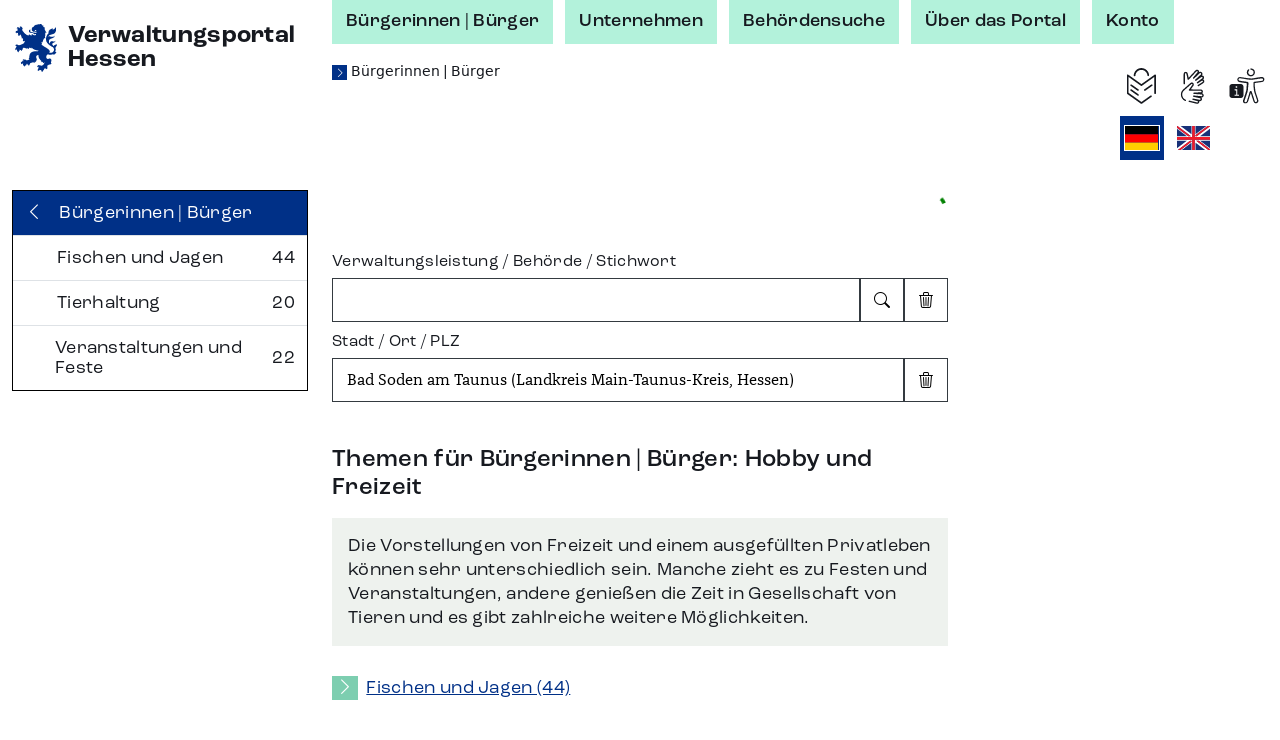

--- FILE ---
content_type: text/html;charset=UTF-8
request_url: https://verwaltungsportal.hessen.de/buerger?regschl=064360001001&pv_lage=1110000
body_size: 63640
content:
<!DOCTYPE html><html class="h-100" lang="de-DE"><head><meta name="viewport" content="width=device-width, initial-scale=1.0">
<link rel="icon" href="/themes/custom/vwp/icon.ico" type="image/vnd.microsoft.icon">
<link rel="stylesheet" media="all" href="/sites/default/files/css/css_QySYHnw1P95bYu4CJ0hAhq0VCZNV7GP9WqxOjP2Qa7M.css?delta=0&amp;language=de&amp;theme=vwp&amp;include=eJxFikEKgDAMBD9U7cn3SKKhFFIj3Wipr1f04GVghmEzh1fap8gECfx7EYCSICxWJW5WC2m-JKDDpXz7maUhvhyLrYc-qe1xAWZZs1t9Nakx6QDvmrd0AxwPLMY">
<link rel="stylesheet" media="all" href="/sites/default/files/css/css_ZOmogBlT--9rcawKrzUHtvZiGL5MZwD2kv0K4JbVdhA.css?delta=1&amp;language=de&amp;theme=vwp&amp;include=eJxFikEKgDAMBD9U7cn3SKKhFFIj3Wipr1f04GVghmEzh1fap8gECfx7EYCSICxWJW5WC2m-JKDDpXz7maUhvhyLrYc-qe1xAWZZs1t9Nakx6QDvmrd0AxwPLMY">
<link rel="stylesheet" media="print" href="/sites/default/files/css/css_kGUOAngnA-QFT6Y0JOKgvIViP8X7eBD0GMMb87DmPFw.css?delta=2&amp;language=de&amp;theme=vwp&amp;include=eJxFikEKgDAMBD9U7cn3SKKhFFIj3Wipr1f04GVghmEzh1fap8gECfx7EYCSICxWJW5WC2m-JKDDpXz7maUhvhyLrYc-qe1xAWZZs1t9Nakx6QDvmrd0AxwPLMY">
<link rel="stylesheet" media="all" href="/sites/default/files/css/css_jgDIzppHO4dO0pzfCSgEC2BsKOhLWYGUUhm5wLgtV8c.css?delta=3&amp;language=de&amp;theme=vwp&amp;include=eJxFikEKgDAMBD9U7cn3SKKhFFIj3Wipr1f04GVghmEzh1fap8gECfx7EYCSICxWJW5WC2m-JKDDpXz7maUhvhyLrYc-qe1xAWZZs1t9Nakx6QDvmrd0AxwPLMY"><style>/* Temporäre Overrides; Nach Drupal verschieben */

.vwp-breadcrumb {
  position: relative;
}

/* common */

.hzd-list-really-unstyled {
  padding-left: 0;
  list-style: none;
  font-size: inherit;
  line-height: inherit;
  margin-bottom: 0;
}

/* Breadcrumb */

.hzd-breadcrumb {
  font-size: 0.875rem;
  line-height: 0.95rem;
  font-family: var(--bs-font-sans-serif);
  font-weight: normal;
  color: var(--bs-dark);
}

.hzd-breadcrumb-separator {
  color: var(--bs-primary);
  font-size: 0.65rem;
}
.hzd-breadcrumb-prefix {
  color: white; /* var(--bs-white) existiert(e) nicht */
  background-color: var(--bs-primary);
  display: inline-block;
  font-size: 0.65rem;
  width: 0.95rem;
  text-align: center;
}

.hzd-breadcrumb-link,
.hzd-breadcrumb-link:visited {
  text-decoration: none;
  /* TODO: entfernen, wenn keine globale CSS-Regel für das a-Tag überschrieben werden muss */
  color: inherit;
}
.hzd-breadcrumb-link:active,
.hzd-breadcrumb-link:hover,
.hzd-breadcrumb-link:focus {
  color: var(--bs-primary);
  text-decoration: underline;
}

.hzd-breadcrumb__first-item {
}

/* Accordion auf Sublagenseite */

.hzd-accordion-button-primary {
  color: #fff;
  background-color: var(--bs-primary);
}

.hzd-accordion-button-info {
  color: #fff;
  background-color: var(--bs-info);
}
.hzd-accordion-button-info:not(.collapsed) {
  background-color: var(--bs-info);
}

.hzd-accordion-button-primary:not(.collapsed)::after,
.hzd-accordion-button-primary::after,
.hzd-accordion-button-info:not(.collapsed)::after,
.hzd-accordion-button-info::after {
  background-image: url("data:image/svg+xml,%3csvg xmlns='http://www.w3.org/2000/svg' viewBox='0 0 16 16' fill='%23fff'%3e%3cpath fill-rule='evenodd' d='M1.646 4.646a.5.5 0 0 1 .708 0L8 10.293l5.646-5.647a.5.5 0 0 1 .708.708l-6 6a.5.5 0 0 1-.708 0l-6-6a.5.5 0 0 1 0-.708z'/%3e%3c/svg%3e");
}

.hzd-flex-row-wrap {
  display: flex;
  flex-wrap: wrap;
}

/* alte Stylings --> durchsehen, was noch benötigt wird und in Namensraum hzd- überführen */

.og-common-lage-icon {
  display: inline-block;
  width: 2.5rem;
  height: 2.5rem;
}

.og-flex-grow-shrink {
  flex-grow: 1;
  flex-shrink: 1;
}

.og-flex-row {
  display: flex;
  flex-direction: row;
}

.og-focusable:focus-visible {
  outline: 0.15rem solid #00c767;
}

.og-label-leistung {
  display: flex;
  flex-direction: row;
  align-items: center;
}

.og-label-leistung-icon {
  width: 1.3rem;
  height: 1.3rem;
  margin-right: 0.5rem;
}

.og-layout-label-field {
  display: flex;
  flex-direction: column;
}
.og-layout-label-field__label {
  display: flex;
  flex-direction: column;
}
.og-layout-label-field__field {
  margin-top: 0.25rem;
}

.og-margin-bottom-1 {
  margin-bottom: 1rem;
}

.og-raw-image__resizable {
  display: flex;
  align-items: stretch;
}

.og-raw-image__resizable svg {
  flex-grow: 1;
  flex-shrink: 1;
}

.og-icon-with-text {
  width: 1.4rem;
  margin-right: 0.6rem;
}

.og-square-button-box-primary {
  height: 2.125rem;
  width: 2.125rem;
  border: 1px solid var(--bs-primary);
  padding: 0.25rem;
  background-color: var(--bs-primary);
  color: white;
  /* für Safari (BAVWP-1960/BAVWP-1961) */
  align-items: stretch;
}

.og-w-rem-3 {
  width: 3rem;
}

.og-w-rem-1-5 {
  width: 1.5rem;
}

.og-line-height-rem-1-125 {
  line-height: 1.125rem;
}

.og-chevron-back:hover {
  color: rgba(var(--bs-light-rgb), var(--bs-text-opacity));
}

/* title-Tag in Svgs wird von Browsern für Hover-Tooltip verwendet */
svg {
  pointer-events: none;
}

/* 
 * ab hier: Änderungen an/Erweiterungen von Bootstrap-Klassen
 * TODO: mit Volkmar besprechen, ob diese Klassen benötigt werden oder alternativ in Drupal abgelegt werden können
 */
.og-link-primary-hover:hover,
.og-link-primary-hover:hover *,
.og-link-primary-hover:active,
.og-link-primary-hover:active *,
.og-link-primary-hover:focus-visible,
.og-link-primary-hover:focus-visible * {
  --bs-text-opacity: 1;
  --bs-bg-opacity: 1;
  color: rgba(var(--bs-light-rgb), var(--bs-text-opacity));
  background-color: rgba(var(--bs-primary-rgb), var(--bs-bg-opacity));
}

.og-link-secondary-hover:hover,
.og-link-secondary-hover:hover *,
.og-link-secondary-hover:active,
.og-link-secondary-hover:active * {
  --bs-text-opacity: 1;
  --bs-bg-opacity: 1;
  color: rgba(var(--bs-light-rgb), var(--bs-text-opacity));
  background-color: rgba(var(--bs-secondary-rgb), var(--bs-bg-opacity));
}

.og-link-primary-light-hover:hover {
  --bs-text-opacity: 1;
  color: rgba(var(--bs-primary-light-rgb), var(--bs-text-opacity));
}

.og-active-secondary {
  z-index: 2;
  --bs-text-opacity: 1;
  --bs-bg-opacity: 1;
  color: rgba(var(--bs-light-rgb), var(--bs-text-opacity));
  background-color: rgba(var(--bs-secondary-rgb), var(--bs-bg-opacity));
  border-color: rgba(var(--bs-secondary-rgb), var(--bs-bg-opacity));
}

.og-col-2-w-20 {
  column-count: 2;
  column-width: 20rem;
}

.og-break-inside-avoid {
  break-inside: avoid;
}

.og-font-roc-reg {
  font-family: 'RocGroteskW05-Regular', 'Segoe UI', Roboto;
}

.og-font-roc-med {
  font-family: 'RocGroteskW05-Medium', 'Segoe UI', Roboto;
}

.og-font-roc-bold {
  font-family: 'RocGroteskW05-Bold', 'Segoe UI', Roboto;
}

.og-indent-h1 {
  margin-left: 3rem;
}
.og-indent-h2 {
  margin-left: 2.25rem;
}
.og-indent-h3 {
  margin-left: 2rem;
}
.og-indent-h4 {
  margin-left: 1.625rem;
}
.og-indent-h5 {
  margin-left: 1.75rem;
}
.og-indent-h6 {
  margin-left: 1.5rem;
}
</style><style>.hzd-initial-toggle-closed {
  display: none;
}

.hzd-position-relative,
.hzd-initial-input-wrap {
  position: relative;
}
.hzd-initial-flex-row {
  display: flex;
  flex-direction: row;
}

/* input-loading */
.hzd-initial-input-loading {
  position: absolute;
  top: 0;
  right: 0.4rem;
}

/* LOADING */

/* based on https://github.com/mui-org/material-ui/blob/cc0ac062798857706d30ac9cf80bb2d7ab76eddb/packages/material-ui/src/CircularProgress/CircularProgress.js (MIT licensed) */

.hzd-initial-loading-div {
  animation: hzd-initial-mui-progress-circular-rotate 1.4s linear infinite;
  color: green;
  display: inline-block;
  line-height: 1;
  /* damit bei großen Größen (z.B. im Button) der Loading-Indicator komplett innerhalb des umgebenden Element liegt */
  vertical-align: top;
}

.hzd-initial-loading-div__44 {
  height: 44px;
  width: 44px;
}

.hzd-initial-loading-div__22 {
  height: 18px;
  width: 18px;
}

@keyframes hzd-initial-mui-progress-circular-rotate {
  100% {
    transform: rotate(360deg);
  }
}

.hzd-initial-loading-svg {
  /* Damit bei kleinen Größen das SVG wirklich genau im umgebenden span sitzt */
  vertical-align: top;
}

.hzd-initial-loading-svg-circle-44 {
  animation: hzd-initial-mui-progress-circular-dash-44 1.4s ease-in-out infinite;
  stroke: currentColor;
  /* Some default value that looks fine waiting for the animation to kicks in. */
  stroke-dasharray: 80px, 200px;
  stroke-dashoffset: 0;
}

.hzd-initial-loading-svg-circle-22 {
  animation: hzd-initial-mui-progress-circular-dash-22 1.4s ease-in-out infinite;
  stroke: currentColor;
  /* Some default value that looks fine waiting for the animation to kicks in. */
  stroke-dasharray: 40px, 200px;
  stroke-dashoffset: 0;
}

@keyframes hzd-initial-mui-progress-circular-dash-44 {
  0% {
    stroke-dasharray: 1px, 200px;
    stroke-dashoffset: 0;
  }
  50% {
    stroke-dasharray: 100px, 200px;
    stroke-dashoffset: -15px;
  }
  100% {
    stroke-dasharray: 100px, 200px;
    stroke-dashoffset: -125px;
  }
}

@keyframes hzd-initial-mui-progress-circular-dash-22 {
  0% {
    stroke-dasharray: 1px, 200px;
    stroke-dashoffset: 0;
  }
  50% {
    stroke-dasharray: 100px, 200px;
    stroke-dashoffset: -15px;
  }
  100% {
    stroke-dasharray: 100px, 200px;
    stroke-dashoffset: -50px;
  }
}

.hzd-initial-loading-overlay {
  position: fixed;
  top: 0;
  right: 0;
  bottom: 0;
  left: 0;
  background-color: rgba(255, 255, 255, 0.8);
  display: flex;
  justify-content: center;
  align-items: center;
  /* nötig, da Element am Anfang des body steht, da mobil ggf. bei der Interaktion noch nicht die gesamte Seite geladen ist */
  z-index: 10;
}

.hzd-main-loading-overlay {
  position: fixed;
  top: 0;
  right: 0;
  bottom: 0;
  left: 0;
  background-color: rgba(255, 255, 255, 0.8);
  display: flex;
  justify-content: center;
  align-items: center;
}

/* Ausgeschaltete Elemente */
.hzd-initial-off {
  display: none;
}

.vwp-chatbot-button {
  padding: 0;
}
@media screen and (max-width: 716px), screen and (max-height: 802px) {
  .vwp-chatbot-button-wrapper {
    bottom: 5px !important;
    right: 5px !important;
  }
  .vwp-chatbot-button {
    width: 90px !important;
    height: 90px !important;
  }
}
/* Chatbot-Button */
.vwp-chatbot-button-wrapper {
  position: fixed;
  bottom: 15px;
  right: 15px;
  z-index: 1000;
}
.vwp-chatbot-button {
  height: 120px;
  width: 120px;
  padding: 0;
  background: none;
  border: none;
  filter: drop-shadow(0px 0px 10px rgba(0, 0, 0, 0.5));
  transition-duration: 0.3s;
}
.vwp-chatbot-button:active,
.vwp-chatbot-button:hover,
.vwp-chatbot-button:focus {
  filter: drop-shadow(0px 0px 20px rgba(0, 0, 0, 0.5));
}

@media screen and (max-width: 716px), screen and (max-height: 802px) {
  .vwp-chatbot-button-wrapper {
    bottom: 5px;
    right: 5px;
  }
  .vwp-chatbot-button {
    width: 90px;
    height: 90px;
  }
}
</style><script>window.hzd_og_settings = {"chatbotSelectors":[],"chatbotScriptSrc":null,"nfkScriptSrc":{"id":"bmi115WidgetScript","src":"https://feedback.gov.de/he-verwaltungsportal/bmi-widget.js"},"nfkSettings":{"test":"false","instrumentId":"info-service-he-verwaltungsportal","portalId":"he-verwaltungsportal"},"chatbotBodySafeHtml":null}
window.hzd_og_srv_canonical_prefix = "https://verwaltungsportal.hessen.de"
window.hzd_og_srv_root = "/"
window.hzd_og_flags = undefined
window.hzd_og_data = {"drupalTitle":"Verwaltungsportal Hessen","langAndTexts":{"lang":"de_DE","texts":{"internal":{"SUCHERGEBNIS__FUER_SUCHBEGRIFF":{"placeholders":["suchbegriff"],"text":["für „",0,"“"]},"langTitle__EN":{"placeholders":[],"text":["English"]},"SUCHERGEBNIS__ALLE_BEHOERDEN_ANZEIGEN":{"placeholders":["count"],"text":["Alle ",0," Behörden anzeigen"]},"SUCHERGEBNIS__TEXT__NICHT_GEFUNDEN":{"placeholders":["forSearch","inRegion"],"text":["Es wurden ",0," ",1," keine Ergebnisse gefunden."]},"SUCHERGEBNIS__ANZAHL_LEISTUNGEN_MULTI":{"placeholders":["count"],"text":[0," Leistungen"]},"LISTE__TRENNER":{"placeholders":[],"text":[", "]},"SUCHERGEBNIS__ALLE_INFORMATIONEN_ANZEIGEN":{"placeholders":["count"],"text":["Alle ",0," Infoseiten anzeigen"]},"SUCHE__TYPFILTER__BUTTON_TEXT__INFO":{"placeholders":[],"text":["Infoseiten"]},"SUCHERGEBNIS__ANZAHL_BEHOERDEN_MULTI":{"placeholders":["count"],"text":[0," Behörden"]},"SUCHERGEBNIS__ANZAHL_LEISTUNGEN_SINGLE":{"placeholders":[],"text":["1 Leistung"]},"ORGSUCHE__FILTER__BUTTON_ZUSTAENDIG_FUER_ORT":{"placeholders":["ort"],"text":["Behörden zuständig für ",0]},"ODMAP__X_ONLINEDIENSTE_VERFUEGBAR__MULTIPLE":{"placeholders":["count","verfuegbar"],"text":[0," Online-Dienste",1]},"langTitle__DE_DE":{"placeholders":[],"text":["Deutsch"]},"SUCHERGEBNIS__IN_REGION":{"placeholders":["region"],"text":["in ",0]},"LISTE__UND":{"placeholders":[],"text":[" und "]},"SUCHERGEBNIS__ANZAHL_BEHOERDEN_SINGLE":{"placeholders":[],"text":["1 Behörde"]},"SUCHE__TYPFILTER__BUTTON_TEXT__LEISTUNG":{"placeholders":[],"text":["Leistungen"]},"ODMAP__X_ONLINEDIENSTE_VERFUEGBAR__SINGLE":{"placeholders":["verfuegbar"],"text":["1 Online-Dienst",0]},"SUCHERGEBNIS__ALLE_LEISTUNGEN_ANZEIGEN":{"placeholders":["count"],"text":["Alle ",0," Leistungen anzeigen"]},"SUCHE__TYPFILTER__BUTTON_TEXT__ORGEINHEIT":{"placeholders":[],"text":["Behörden"]},"SUCHERGEBNIS__TEXT__EIN_TYP_EIN_ERGEBNIS":{"placeholders":["forSearch","inRegion","resultCount"],"text":["Es wurde ",0," ",1," ",2," gefunden."]},"SUCHERGEBNIS__TYPFILTER_ENTFERNT":{"placeholders":["types"],"text":["Für den Filter „",0,"“ wurden keine Suchergebnisse gefunden, daher wurde ohne Filter gesucht."]},"ORGSUCHE__FILTER__BUTTON_IN_ORT":{"placeholders":["ort"],"text":["Behörden in ",0]},"ODMAP__X_ONLINEDIENSTE_VERFUEGBAR__VERFUEGBAR":{"placeholders":[],"text":[" verfügbar"]},"SUCHERGEBNIS__ANZAHL_INFORMATIONEN_SINGLE":{"placeholders":[],"text":["1 Infoseite"]},"SUCHERGEBNIS__ANZAHL_INFORMATIONEN_MULTI":{"placeholders":["count"],"text":[0," Infoseiten"]},"SUCHERGEBNIS__TEXT__MEHRERE_ERGEBNISSE":{"placeholders":["forSearch","inRegion","resultCount"],"text":["Es wurden ",0," ",1," ",2," gefunden."]}},"share":[{"action":"share","alt":"Teilen","iconId":"share","statisticTitle":"share"},{"action":"link","alt":"Auf Facebook teilen","iconId":"facebook","linkUrl":"https://www.facebook.com/sharer/sharer.php?u=${url}&title=${title}","statisticTitle":"facebook"},{"action":"link","alt":"Auf X teilen","iconId":"twitter","linkUrl":"https://twitter.com/intent/tweet?text=${title}+${url}","statisticTitle":"twitter"},{"action":"link","alt":"Auf LinkedIn teilen","iconId":"linkedin","linkUrl":"https://www.linkedin.com/shareArticle?mini=true&url=${url}&title=${title}","statisticTitle":"linkedin"},{"action":"link","alt":"Auf Xing teilen","iconId":"xing","linkUrl":"https://www.xing-share.com/app/user?op=share;sc_p=xing-share;url=${url}","statisticTitle":"xing"},{"action":"link","alt":"Per E-Mail versenden","iconId":"envelope","linkUrl":"mailto:?subject=${title}&body=${url}","statisticTitle":"email"},{"action":"print","alt":"Drucken","iconId":"printer","statisticTitle":"print"}],"simple":{"COMMON__BUND":"Bund","ORGSUCHE__INPUT__TITEL":"Behörde | Stichwort","SUCHERGEBNIS__TITEL_BEHOERDEN":"Behörden","SUCHE__BEREICH__ARIA":"Suche","ODMAP__OD_WERDEN_BEREITGESTELLT_VON":"Diese Online-Dienste werden bereitgestellt von:","ORT__FEEDBACK__NICHT_GEFUNDEN":"Der eingegebene Ort ergab keine Treffer","ODMAP__ORT_INPUT__TITEL":"Gemeinde | Stadt | Landkreis","SUCHE__FILTERBEREICH__TITEL":"Suchfilter","TEILEN__PLATZHALTER__TITEL":"${title}","SUCHERGEBNIS__ONLINE_DIENST_VERFUEGBAR":"Online-Dienst verfügbar","SEITENTITEL__FALLBACK":"Verwaltungsportal Hessen","ODMAP__BUTTON__ZOOM_IN__TITEL":"Hereinzoomen","TEILEN__GENERIC__ACTION__TEXT":"Teilen","SUCHE__BUTTON__TITLE":"Suche starten","SUCHE__INPUT__PLATZHALTER_UNTERNEHMEN":"Suche im Bereich Unternehmen","BUTTON__ZURUECK":"Zurück","SUCHE__INPUT__PLATZHALTER_BUERGER":"Suche im Bereich Bürgerinnen | Bürger","PRIVACY__REJECTED_MODAL__TEXT_HTML":"<p>Sie sind mit den Datenschutzhinweisen nicht einverstanden.</p><p>Leider kann die Funktion dann nicht verwendet werden.</p>","ORGSUCHE__FILTER__BUTTON_ORT":"Ort","ODMAP__BUTTON__ZOOM_OUT__TITEL":"Herauszoomen","NFK_DATENSCHUTZ_TITLE":"Datenschutz Feedback-Funktion","TEILEN__PLATZHALTER__URL":"${url}","ORT__FEEDBACK__EINGABE_UNGUELTIG":"Bitte geben Sie einen gültigen Suchbegriff ein","NFK_DATENSCHUTZ_TEXT_HTML":"<p>Die Feedback-Funktion (Nationale Feedback-Komponente, NFK) wird vom Bundesministerium des Innern und für Heimat (BMI) bereitgestellt. Wenn Sie diese Funktion nutzen, werden daher Daten an das BMI zur Durchführung dieser Funktion übermittelt.</p><p>Die genauen Informationen finden Sie in den <a href='/datenschutz-nfk' target='_blank'>Hinweisen zum Datenschutz bei der Feedback-Funktion (NFK)</a>.</p><p>Sind Sie damit einverstanden?</p>","ORT__FEEDBACK__LINK_NICHT_GEFUNDEN":"Der gesuchte Ort konnte nicht gefunden werden.","ORGSUCHE__FILTER__TITEL":"Filter","ODMAP__HINWEIS__ONLINEDIENSTE_WERDEN_BERECHNET":"Die Anzahl der Online-Dienste wird momentan berechnet. Sobald die Berechnung abgeschlossen ist, sehen Sie hier die Anzahl der verfügbaren Online-Dienste.","COMMON__FEHLER":"Fehler","PRIVACY__MODAL__REJECT":"Nein, ich stimme nicht zu","SUCHE__TYPFILTER__TITEL":"Filter","CHATBOT_DATENSCHUTZ_BUTTON_SRC":"","SUCHE__INPUT__LABEL":"Verwaltungsleistung | Behörde | Stichwort","COMMON__LAND_HESSEN":"Land Hessen","SUCHERGEBNIS__AUSWERTUNGSFEHLER":"Fehler beim Auswerten der Suchergebnisse","GEBIETSANGABE__GEMEINDEVERBAND_PRAEFIX":"Gemeindeverband","ORT__FEEDBACK__EINGABE_FEHLT":"Bitte geben Sie einen Ortsnamen ein.","ORGSUCHE__FILTER__BUTTON_KREIS":"Kreis","ORGSUCHE__TEXT_HTML":"<p>Die Behördensuche hilft Ihnen Behörden zu finden, die für eine Gemeinde und für Themen zuständig sind. Zuständigkeiten können auf den verschiedenen Verwaltungsebenen liegen. Mit dem Filter können Sie Ihre Suche auf die verschiedenen Verwaltungsebenen erweitern oder einschränken.</p>","ORGSUCHE__ERGEBNIS__ERKLAERUNG":"Behörden – zum Nachfiltern oder Erweitern der Suchergebnisse können die Filter weiter oben verwendet werden","SUCHE__FEEDBACK__MEINTEN_SIE":"Möchten Sie nach folgendem suchen?","SUCHERGEBNIS__ORTSANGABE_NOETIG":"Ortsangabe notwendig","ORGSUCHE__TITEL":"Behördensuche","STARTSEITE__UEBERSCHRIFT":"Verwaltung digital - finden Sie Ihr Thema","SUCHERGEBNIS__TITEL_INFORMATIONEN":"Infoseiten","SUCHERGEBNIS__TITEL_LEISTUNGEN":"Leistungen","SUCHERGEBNIS__TITEL":"Suchergebnisse","STARTSEITE__BEREICHWAHL__BUERGER":"Bürgerinnen | Bürger","SUCHE__BUTTON__ARIA":"Suchen","SUCHERGEBNIS__LEICHTE_SPRACHE_VERFUEGBAR":"Leichte Sprache verfügbar","GEBIETSANGABE__KREIS_PRAEFIX":"Landkreis","FEEDBACK__BUTTON_TEXT":"Feedback senden","ODMAP__BUTTON__ZOOM_RESET__TITEL":"Ganz Hessen","ORT__INPUT__TITEL":"Stadt | Ort | PLZ","CHATBOT__MODAL__NICHT_VERFUEGBAR__HEADER":"Chatbot-Funktion aktuell nicht verfügbar","DATENSCHUTZ__MODAL__FEHLER__TEXT_HTML":"Leider ist ein Fehler aufgetreten","ORGSUCHE__FILTER__BUTTON_DEUTSCHLAND":"Deutschland","SUCHE__FEEDBACK__EINGABE_FEHLT":"Bitte geben Sie Suchbegriffe ein.","SUCHE__FEEDBACK__FEHLER":"Es ist leider ein Fehler aufgetreten. Bitte überprüfen Sie Ihre Eingaben oder versuchen Sie es später erneut.","ORT__FEEDBACK__WIRD_GELADEN":"Der eingegebene Ort wird gesucht...","CHATBOT_DATENSCHUTZ_TITLE":"Datenschutz Chatbot","SEITENTITEL__BEHOERDENSUCHE":"Behördensuche","COMMON__HESSEN":"Hessen","PRIVACY__REJECTED_MODAL__HEADER":"Funktion nicht möglich","SUCHERGEBNIS__ANSPRECHPARTNER_VORHANDEN":"Ansprechpartner verfügbar","SUCHERGEBNIS__SUCHFEHLER":"Es ist leider ein Fehler aufgetreten. Bitte überprüfen Sie Ihre Eingaben oder versuchen Sie es später erneut.","BUTTON__EINGABE_LEEREN__ARIA":"Eingabe leeren","ORGSUCHE__FILTER__BUTTON_REGIERUNGSBEZIRK":"Regierungsbezirk","NFK__MODAL__NICHT_VERFUEGBAR__TEXT":"Leider steht die Feedback-Funktion aktuell nicht zur Verfügung, bitte versuchen Sie es später erneut","SUCHERGEBNIS__LAGE_SONSTIGE":"Sonstige","CHATBOT_DATENSCHUTZ_BUTTON_ALT":"","SUCHE__FEEDBACK__WO_SUCHEN":"Wo möchten Sie suchen? Bitte wählen Sie:","PRIVACY__MODAL__ACCEPT":"Ja, ich stimme zu","ODMAP__TITEL":"Online-Dienste in Hessen","CHATBOT__MODAL__NICHT_VERFUEGBAR__TEXT":"Leider steht die Chatbot-Funktion aktuell nicht zur Verfügung, bitte versuchen Sie es später erneut","STARTSEITE__BEREICHWAHL__UNTERNEHMEN":"Unternehmen","ORT__INPUT__BESCHREIBUNG":"Geben Sie einen Ort oder eine Postleitzahl ein","BUTTON__SUCHFELD_LEEREN__TITLE":"Suchbegriff löschen","ODMAP__HINWEIS":"Wählen Sie eine Gemeinde, eine Stadt oder einen Landkreis aus der Karte aus oder verwenden Sie die Suche. Über die Breadcrumb gelangen Sie zur vorherigen Ebene zurück.","STARTSEITE__BEREICHWAHL__TITEL":"Suche im Thema:","SUCHERGEBNIS__NICHT_GEFUNDEN":"Keine Ergebnisse","ORT__FEEDBACK__BITTE_AUSWAEHLEN":"Bitte wählen Sie einen der vorgeschlagenen Orte aus:","BUTTON__SCHLIESSEN":"Schließen","NFK__MODAL__NICHT_VERFUEGBAR__HEADER":"Feedback-Funktion aktuell nicht verfügbar","SUCHE__NICHT_GEFUNDEN":"Keine Ergebnisse gefunden. Bitte überprüfen Sie Ihre Eingaben.","ORGSUCHE__INPUT__BESCHREIBUNG":"Geben Sie eine Behörde oder ein Stichwort ein ","CHATBOT_DATENSCHUTZ_TEXT_HTML":"<p>Willkommen! Sie benötigen Informationen oder haben Fragen zu Verwaltungsleistungen? Dann sind Sie hier richtig und bekommen Unterstützung! Der Chatbot verfügt über aktuelle Informationen aus verifizierten und offiziellen Quellen.</p><p>Bevor Sie anfangen können mit dem Chatbot zu chatten, bestätigen Sie bitte die Datenschutzhinweise. Hier finden Sie die <a href='/datenschutz-chatbot' target='_blank'>Datenschutzhinweise für den Chatbot zur Verarbeitung von personenbezogenen Daten</a>.</p><p>Sind Sie damit einverstanden?</p>","ODMAP__ORT_INPUT__BESCHREIBUNG":"Geben Sie einen Ort ein","BUTTON__ABBRECHEN":"Abbrechen"}}},"odMapDomIds":[],"screenData":{"screen":"lage"},"serverData":{"data":{"pvLagenByCode":{"2150100":{"name":{"de_DE":"Messen, Straßenfeste und Sonderveranstaltungen","en":"Trade fairs, street festivals and special events"}},"2020000":{"iconSvgSafeHtml":"<svg viewBox=\"0 0 25 24\" version=\"1.1\" xmlns=\"http://www.w3.org/2000/svg\" xmlns:xlink=\"http://www.w3.org/1999/xlink\"><title>IconsLagen/Unla/icon-business-register</title><g id=\"Styleguide-Tec\" stroke=\"none\" stroke-width=\"1\" fill=\"none\" fill-rule=\"evenodd\"><g id=\"04_Icons\" transform=\"translate(-1025.000000, -667.000000)\" fill=\"currentColor\"><g id=\"Lagen-Icons\" transform=\"translate(259.000000, 165.000000)\"><g id=\"Icons\" transform=\"translate(58.000000, 91.000000)\"><g id=\"black\" transform=\"translate(0.500000, 0.000000)\"><g id=\"register\" transform=\"translate(708.000000, 411.000000)\"><path d=\"M23,7 C23.5522847,7 24,7.44771525 24,8 L24,23 C24,23.5522847 23.5522847,24 23,24 L1,24 C0.44771525,24 6.76353751e-17,23.5522847 0,23 L0,8 C-6.76353751e-17,7.44771525 0.44771525,7 1,7 L23,7 Z M20,15 L11,15 L11,20 L20,20 L20,15 Z M1,6 C1,5.44771525 1.44771525,5 2,5 L2,2 C2,1.44771525 2.44771525,1 3,1 L10,1 C10.5522847,1 11,1.44771525 11,2 L11,3 L12,3 L12,1 C12,0.44771525 12.4477153,1.01453063e-16 13,0 L18,0 C18.5522847,-1.01453063e-16 19,0.44771525 19,1 L19,3 L20,3 C20.5522847,3 21,3.44771525 21,4 L11,4 L11,5 L22,5 C22.5522847,5 23,5.44771525 23,6 L1,6 L1,6 Z\"></path></g></g></g></g></g></g></svg>","name":{"de_DE":"Register und Kataster","en":"Registers"}},"1130400":{"name":{"de_DE":"Pflege","en":"Care provision"}},"1180100":{"name":{"de_DE":"Altersvorsorge","en":"Retirement benefits"}},"2100400":{"name":{"de_DE":"Wissens- und Technologietransfer","en":"Transferring technology and knowledge"}},"1130000":{"iconSvgSafeHtml":"<svg viewBox=\"0 0 25 24\" version=\"1.1\" xmlns=\"http://www.w3.org/2000/svg\" xmlns:xlink=\"http://www.w3.org/1999/xlink\"><title>IconsLagen/Lela/icon-situation-gesundheit</title><g id=\"Styleguide-Tec\" stroke=\"none\" stroke-width=\"1\" fill=\"none\" fill-rule=\"evenodd\"><g id=\"04_Icons\" transform=\"translate(-743.000000, -530.000000)\" fill=\"currentColor\"><g id=\"Lagen-Icons\" transform=\"translate(259.000000, 165.000000)\"><g id=\"Icons\" transform=\"translate(58.000000, 91.000000)\"><g id=\"black\" transform=\"translate(0.500000, 0.000000)\"><g id=\"gesundheit\" transform=\"translate(426.000000, 274.000000)\"><path d=\"M11.8932,7.8549976 L15.355363,18 L17.43192,13.1319972 L21.8809633,13.131 L12,24 L2.11896329,13.131 L5.02225397,13.1319972 L6.5516,11.3382712 L9.3699468,15.7418452 L11.8932,7.8549976 Z M18,0 C23.651421,0 25.7541132,7.09745773 22.6367964,12.1003327 L16.888065,12.1005273 L15.444,15.4837483 L11.8667643,5 L9.10976,13.6157565 L6.64760544,9.76816381 L4.65696,12.1005273 L1.36320356,12.1003327 C-1.75411322,7.09745773 0.348578957,0 6,0 C10,0 12,1.66666667 12,5 C12,1.66666667 14,0 18,0 Z\"></path></g></g></g></g></g></g></svg>","name":{"de_DE":"Gesundheit und Vorsorge","en":"Health Care and Prevention"}},"2070100":{"name":{"de_DE":"Grenzüberschreitende Tätigkeit","en":"Cross-border business activities"}},"2110200":{"name":{"de_DE":"Transportgenehmigungen","en":"Transport permits"}},"1050000":{"iconSvgSafeHtml":"<svg viewBox=\"0 0 25 24\" version=\"1.1\" xmlns=\"http://www.w3.org/2000/svg\" xmlns:xlink=\"http://www.w3.org/1999/xlink\"><title>IconsLagen/Lela/icon-situation-wohnen</title><g id=\"Styleguide-Tec\" stroke=\"none\" stroke-width=\"1\" fill=\"none\" fill-rule=\"evenodd\"><g id=\"04_Icons\" transform=\"translate(-317.000000, -1078.000000)\" fill=\"currentColor\"><g id=\"Lagen-Icons\" transform=\"translate(259.000000, 165.000000)\"><g id=\"Icons\" transform=\"translate(58.000000, 91.000000)\"><g id=\"black\" transform=\"translate(0.500000, 0.000000)\"><g id=\"Wohnen\" transform=\"translate(0.000000, 822.000000)\"><path d=\"M15,-2.27264536e-08 L24,19 L22,19 L22,24 L18,24 L18,16 L14,16 L14,24 L2,24 L2,20 L-8.33551894e-10,20 L15,-2.27264536e-08 Z M12,16 L7,16 L7,20 L12,20 L12,16 Z M14,6.99999998 L9.5,13 L17,13 L14,6.99999998 Z M14,-2.25408687e-08 L-8.31424707e-10,19 L0.595801084,17.6097975 C2.19434867,13.8798531 4.17285621,10.3244911 6.5,6.99999999 L7.43539843,5.66371652 C9.02501922,3.39282968 11.1258999,1.53029325 13.5659223,0.224604912 L14,-2.25408687e-08 Z M0.499999999,2.00000045 C0.776142374,2.00000045 0.999999999,2.22385807 0.999999999,2.50000045 L0.999999999,10.7928937 C0.999999999,10.9255019 0.947321579,11.0526789 0.85355339,11.1464471 L0.499999999,11.5000004 C0.385618082,11.6143824 0.200168354,11.6143824 0.0857864368,11.5000004 C0.0308583032,11.4450723 -8.51287309e-10,11.3705738 -8.51287041e-10,11.2928937 L-8.51287041e-10,2.50000045 C-8.51287075e-10,2.22385807 0.223857624,2.00000045 0.499999999,2.00000045 Z M3.05142029,2.43163211 C3.0577904,2.44593962 3.0634099,2.46056964 3.0682559,2.47546257 L4.45038069,6.72306608 C4.50607563,6.8942301 4.46547164,7.08212004 4.34406856,7.21501226 L4.0837193,7.5 C3.94206136,7.65506392 3.70152076,7.66593162 3.54645684,7.52427367 C3.49489594,7.47717045 3.4573014,7.41677856 3.43779584,7.34972058 L2.1218642,2.82569235 C2.05204443,2.58565965 2.17022878,2.33094588 2.39859778,2.22926946 L2.45677273,2.2033683 C2.68401343,2.10219422 2.95024621,2.20439141 3.05142029,2.43163211 Z M5.04070302,1.33456528 L7.2701375,3.3419571 C7.47535127,3.52673241 7.49191992,3.84288104 7.3071446,4.04809482 C7.12236929,4.25330859 6.80622067,4.26987724 6.60100689,4.08510193 L4.37157241,2.07771011 C4.16635864,1.89293479 4.14978999,1.57678617 4.3345653,1.37157239 C4.51934062,1.16635861 4.83548924,1.14978997 5.04070302,1.33456528 Z M10.2928932,-2.23599274e-08 C10.4546537,-2.23599272e-08 10.5857864,0.131132738 10.5857864,0.292893196 C10.5857864,0.370573308 10.5549281,0.445071844 10.5,0.499999978 L10.1464466,0.853553368 C10.0526784,0.947321557 9.92550146,0.999999978 9.79289322,0.999999978 L6.5,0.999999978 C6.22385762,0.999999978 6,0.776142353 6,0.499999978 C6,0.223857603 6.22385762,-2.23599271e-08 6.5,-2.23599271e-08 L10.2928932,-2.23599274e-08 Z\"></path></g></g></g></g></g></g></svg>","name":{"de_DE":"Bauen und Wohnen","en":"Construction and Housing"}},"2140300":{"name":{"de_DE":"Gerichtliche Entscheidungen","en":"Court decisions"}},"2010600":{"name":{"de_DE":"Standortsuche und Standortwahl","en":"Finding and choosing a location"}},"2060700":{"name":{"de_DE":"Förderung von Energie und Klimaschutz","en":"Subsidies for energy and climate protection"}},"1120200":{"name":{"de_DE":"Auslandsaufenthalt","en":"Spending time abroad"}},"2060300":{"name":{"de_DE":"Finanzierung zur Krisenbewältigung","en":"Funding for crisis management"}},"2050100":{"name":{"de_DE":"Kauf, Miete und Pacht","en":"Buying, renting and leaseholds"}},"2010200":{"name":{"de_DE":"Befähigungs- und Sachkundenachweise","en":"Certifying your qualifications and specialised skills"}},"2050500":{"name":{"de_DE":"Bauverfahren","en":"Building procedures"}},"2100000":{"iconSvgSafeHtml":"<svg viewBox=\"0 0 25 24\" version=\"1.1\" xmlns=\"http://www.w3.org/2000/svg\" xmlns:xlink=\"http://www.w3.org/1999/xlink\"><title>IconsLagen/Unla/icon-business-forschung</title><g id=\"Styleguide-Tec\" stroke=\"none\" stroke-width=\"1\" fill=\"none\" fill-rule=\"evenodd\"><g id=\"04_Icons\" transform=\"translate(-1024.000000, -393.000000)\" fill=\"currentColor\"><g id=\"Lagen-Icons\" transform=\"translate(259.000000, 165.000000)\"><g id=\"Icons\" transform=\"translate(58.000000, 91.000000)\"><g id=\"black\" transform=\"translate(0.500000, 0.000000)\"><g id=\"forschung\" transform=\"translate(707.000000, 137.000000)\"><path d=\"M13.2,23.027027 C13.6418278,23.027027 14,23.2448344 14,23.5135135 C14,23.7821926 13.6418278,24 13.2,24 L10.8,24 C10.3581722,24 10,23.7821926 10,23.5135135 C10,23.2448344 10.3581722,23.027027 10.8,23.027027 L13.2,23.027027 Z M14.9881034,21.9140368 C15.0808763,22.1341277 14.6209558,22.3376217 13.9608423,22.3685534 L10.3751182,22.5365741 C9.71500461,22.5675058 9.10466952,22.4141621 9.0118966,22.1940713 C8.91912369,21.9739804 9.37904417,21.7704865 10.0391577,21.7395547 L13.6248818,21.5715341 C14.2849954,21.5406023 14.8953305,21.693946 14.9881034,21.9140368 Z M14.9881034,20.4545774 C15.0808763,20.6746682 14.6209558,20.8781622 13.9608423,20.9090939 L10.3751182,21.0771146 C9.71500461,21.1080463 9.10466952,20.9547026 9.0118966,20.7346118 C8.91912369,20.514521 9.37904417,20.311027 10.0391577,20.2800952 L13.6248818,20.1120746 C14.2849954,20.0811429 14.8953305,20.2344866 14.9881034,20.4545774 Z M12,6 C15.3137085,6 18,8.71049233 18,12.0540541 C18,13.2614513 17.25,14.4236135 16.5,15.405548 L15.730594,16.3825065 C15.309949,16.9199234 15,17.3629344 15,17.6756757 L15,19.6216216 L9,19.6216216 L9,17.6756757 C9,17.3976834 8.75510204,17.0167899 8.40524781,16.5581595 L7.66044096,15.613273 L7.33955904,15.1925605 C6.95296411,14.670853 6.58074941,14.1033412 6.32722119,13.5087813 L6.40362225,13.5924968 C6.27425614,13.4631307 6.17464424,13.3059508 6.10478655,13.1209573 C6.03492885,12.9359638 6,12.7283312 6,12.4980595 C6,12.4321886 6.00324835,12.3681042 6.00974506,12.3058065 C6.00366969,12.2227692 6,12.1385227 6,12.0540541 C6,8.71049233 8.6862915,6 12,6 Z M3.57349463,14.1455649 C5.16867712,13.9362536 4.62010446,14.8579154 4.2623969,15.330556 C4.02392519,15.6456497 2.90243974,16.4290598 0.897940534,17.6807862 L0.897940534,17.6807862 L-0.133171246,15.9073191 C1.27448434,14.8723573 2.51003963,14.2851059 3.57349463,14.1455649 Z M19.7376091,15.3185023 C18.7532575,14.0258108 19.8193892,14.0601127 20.4206676,14.1381918 C20.8215199,14.1902445 22.0587726,14.7739111 24.1324257,15.8891917 L24.1324257,15.8891917 L23.105421,17.6639217 C21.5164475,16.9621031 20.3938436,16.1802967 19.7376091,15.3185023 Z M23.3763436,6.93404791 L24,8.88916388 C22.3262258,9.58573629 20.9926379,9.89070227 19.9992363,9.80406181 C18.5091339,9.67410111 19.0569809,8.95235445 19.5844827,8.50406034 C19.9361505,8.20519761 21.2001041,7.68186013 23.3763436,6.93404791 L23.3763436,6.93404791 Z M0.62665432,6.89713042 C2.37947393,7.28835464 3.64254458,7.81381966 4.41586627,8.47352548 C5.57584881,9.46308421 4.71560336,9.71267282 3.9988609,9.77389479 C3.52103259,9.81470944 2.18807896,9.50698298 1.0658141e-14,8.85071541 L1.0658141e-14,8.85071541 Z M16.0326546,0.000562192122 L17.9088957,0.83208253 C17.3603316,2.50572541 16.7027831,3.70534657 15.9362501,4.43094601 C14.7864507,5.51934517 14.6760088,4.53339303 14.6902516,3.8788483 C14.6997469,3.44248514 15.1472145,2.14972311 16.0326546,0.000562192122 L16.0326546,0.000562192122 Z M7.95705217,-7.74491582e-13 C8.83286813,1.54396912 9.28237311,2.83602416 9.30556709,3.87616513 C9.34035807,5.43637658 8.51692777,4.8669415 8.05587583,4.43177538 C7.74850788,4.14166463 7.09054948,2.94226823 6.08200065,0.833586194 L6.08200065,0.833586194 Z\"></path></g></g></g></g></g></g></svg>","name":{"de_DE":"Forschung und Entwicklung","en":"Research and Development"}},"1080100":{"name":{"de_DE":"Einwanderung","en":"Immigration"}},"2090000":{"iconSvgSafeHtml":"<svg viewBox=\"0 0 25 24\" version=\"1.1\" xmlns=\"http://www.w3.org/2000/svg\" xmlns:xlink=\"http://www.w3.org/1999/xlink\"><title>IconsLagen/Unla/icon-business-statistik</title><g id=\"Styleguide-Tec\" stroke=\"none\" stroke-width=\"1\" fill=\"none\" fill-rule=\"evenodd\"><g id=\"04_Icons\" transform=\"translate(-1452.000000, -667.000000)\" fill=\"currentColor\"><g id=\"Lagen-Icons\" transform=\"translate(259.000000, 165.000000)\"><g id=\"Icons\" transform=\"translate(58.000000, 91.000000)\"><g id=\"black\" transform=\"translate(0.500000, 0.000000)\"><g id=\"statistik\" transform=\"translate(1134.683788, 411.000000)\"><path d=\"M3.5,16 C4.05228475,16 4.5,16.4477153 4.5,17 L4.5,24 L0,24 L0,17 C-6.76353751e-17,16.4477153 0.44771525,16 1,16 L3.5,16 Z M10,7 C10.5522847,7 11,7.44771525 11,8 L11,24 L6.5,24 L6.5,8 C6.5,7.44771525 6.94771525,7 7.5,7 L10,7 Z M23,12 C23.5522847,12 24,12.4477153 24,13 L24,24 L19.5,24 L19.5,13 C19.5,12.4477153 19.9477153,12 20.5,12 L23,12 Z M16.5,4.32009983e-12 C17.0522847,4.31999838e-12 17.5,0.44771525 17.5,1 L17.5,24 L13,24 L13,1 C13,0.44771525 13.4477153,4.32020129e-12 14,4.32009983e-12 L16.5,4.32009983e-12 Z\"></path></g></g></g></g></g></g></svg>","name":{"de_DE":"Statistik- und Berichtspflichten","en":"Statistics and Reporting Obligations"}},"1020200":{"name":{"de_DE":"Kinderbetreuung","en":"Childcare"}},"1110100":{"name":{"de_DE":"Veranstaltungen und Feste","en":"Festivals and events"}},"1150000":{"iconSvgSafeHtml":"<svg viewBox=\"0 0 25 24\" version=\"1.1\" xmlns=\"http://www.w3.org/2000/svg\" xmlns:xlink=\"http://www.w3.org/1999/xlink\"><title>IconsLagen/Lela/icon-situation-verbraucherschutz</title><g id=\"Styleguide-Tec\" stroke=\"none\" stroke-width=\"1\" fill=\"none\" fill-rule=\"evenodd\"><g id=\"04_Icons\" transform=\"translate(-743.000000, -941.000000)\" fill=\"currentColor\"><g id=\"Lagen-Icons\" transform=\"translate(259.000000, 165.000000)\"><g id=\"Icons\" transform=\"translate(58.000000, 91.000000)\"><g id=\"black\" transform=\"translate(0.500000, 0.000000)\"><g id=\"verbraucherschutz\" transform=\"translate(426.000000, 685.000000)\"><path d=\"M9.5,21 C10.3284271,21 11,21.6715729 11,22.5 C11,23.3284271 10.3284271,24 9.5,24 C8.67157288,24 8,23.3284271 8,22.5 C8,21.6715729 8.67157288,21 9.5,21 Z M19.5,21 C20.3284271,21 21,21.6715729 21,22.5 C21,23.3284271 20.3284271,24 19.5,24 C18.6715729,24 18,23.3284271 18,22.5 C18,21.6715729 18.6715729,21 19.5,21 Z M22,18 L21.8787322,18.4850713 C21.6561487,19.3754053 20.8561825,20 19.9384472,20 L9.23606798,20 C8.47852386,20 7.78599762,19.5719952 7.4472136,18.8944272 L7,18 L22,18 Z M3,0 L5.118,6 L24,6 L22,17 L7,17 L1.706,2 L1,2 C0.487164161,2 0.0644928393,1.61395981 0.00672773133,1.11662113 L0,1 C-6.76353751e-17,0.44771525 0.44771525,1.01453063e-16 1,0 L1,0 L3,0 Z M12.5,8 C12.2238576,8 12,8.22385763 12,8.5 L12,8.5 L12,14.5 C12,14.7761424 12.2238576,15 12.5,15 C12.7761424,15 13,14.7761424 13,14.5 L13,14.5 L13,8.5 C13,8.22385763 12.7761424,8 12.5,8 Z M16,8 C15.7238576,8 15.5,8.22385763 15.5,8.5 L15.5,8.5 L15.5,14.5 C15.5,14.7761424 15.7238576,15 16,15 C16.2761424,15 16.5,14.7761424 16.5,14.5 L16.5,14.5 L16.5,8.5 C16.5,8.22385763 16.2761424,8 16,8 Z M8.58525614,8.02953076 L8.49513403,8.03406176 C8.22167906,8.07249335 8.03115496,8.32532737 8.06958655,8.59878234 L8.06958655,8.59878234 L8.90462516,14.5403908 C8.94305675,14.8138457 9.19589076,15.0043698 9.46934574,14.9659382 C9.74280072,14.9275066 9.93332482,14.6746726 9.89489322,14.4012177 L9.89489322,14.4012177 L9.05985462,8.45960924 C9.02142303,8.18615427 8.76858901,7.99563017 8.49513403,8.03406176 Z M19.9871059,8.03406176 C19.7136509,7.99563017 19.4608169,8.18615427 19.4223853,8.45960924 L19.4223853,8.45960924 L18.5873467,14.4012177 C18.5489151,14.6746726 18.7394392,14.9275066 19.0128941,14.9659382 C19.2863491,15.0043698 19.5391831,14.8138457 19.5776147,14.5403908 L19.5776147,14.5403908 L20.4126533,8.59878234 C20.4510849,8.32532737 20.2605608,8.07249335 19.9871059,8.03406176 Z\"></path></g></g></g></g></g></g></svg>","name":{"de_DE":"Recht und Verbraucherschutz","en":"Rights and Consumer Protection"}},"1160200":{"name":{"de_DE":"Hilfen für Geschädigte","en":"Assistance for injured parties"}},"2000000":{"name":{"de_DE":"Unternehmen","en":"Companies"}},"1150400":{"name":{"de_DE":"Datenschutz, Auskünfte und Akteneinsicht","en":"Data protection, information and inspection of files"}},"1030000":{"iconSvgSafeHtml":"<svg viewBox=\"0 0 25 24\" version=\"1.1\" xmlns=\"http://www.w3.org/2000/svg\" xmlns:xlink=\"http://www.w3.org/1999/xlink\"><title>IconsLagen/Lela/icon-situation-bildung</title><g id=\"Styleguide-Tec\" stroke=\"none\" stroke-width=\"1\" fill=\"none\" fill-rule=\"evenodd\"><g id=\"04_Icons\" transform=\"translate(-743.000000, -256.000000)\" fill=\"currentColor\"><g id=\"Lagen-Icons\" transform=\"translate(259.000000, 165.000000)\"><g id=\"Icons\" transform=\"translate(58.000000, 91.000000)\"><g id=\"black\" transform=\"translate(0.500000, 0.000000)\"><g id=\"bildung\" transform=\"translate(426.000000, 0.000000)\"><path d=\"M14,5 L14,23.0104167 C13.3333333,23.6701389 12.6666667,24 12,24 C11.3333333,24 10.6666667,23.6701389 10,23.0104167 L10,5 C10.6666667,5.58210784 11.3333333,5.87316176 12,5.87316176 C12.6666667,5.87316176 13.3333333,5.58210784 14,5 Z M24,0 L24,15.8231933 C24,16.5495276 23.6062162,17.2187688 22.9712859,17.5715079 L15,22 L15,5 L24,0 Z M0,0 L9,5 L9,22 L1.02871414,17.5715079 C0.393783767,17.2187688 7.76103514e-16,16.5495276 0,15.8231933 L0,0 Z M20,0 L20,1.25 L14,5 L20,0 Z M17,0 L17,1.667 L13,5 L17,0 Z M14,0 L14,2.5 L12,5 L14,0 Z M10,0 L12,5 L10,2.5 L10,0 Z M7,0 L11,5 L7,1.667 L7,0 Z M4,0 L10,5 L4,1.25 L4,0 Z\"></path></g></g></g></g></g></g></svg>","name":{"de_DE":"Schule, Ausbildung und Studium","en":"School, Vocational Training and Higher Education"}},"2130200":{"name":{"de_DE":"Tier-, Pflanzen- und Naturschutz","en":"Conservation of plants, animals and nature"}},"2060800":{"name":{"de_DE":"Förderung von Kultur","en":"Cultural funding"}},"1010000":{"iconSvgSafeHtml":"<svg viewBox=\"0 0 25 24\" version=\"1.1\" xmlns=\"http://www.w3.org/2000/svg\" xmlns:xlink=\"http://www.w3.org/1999/xlink\"><title>IconsLagen/Lela/icon-situation-geburt</title><g id=\"Styleguide-Tec\" stroke=\"none\" stroke-width=\"1\" fill=\"none\" fill-rule=\"evenodd\"><g id=\"04_Icons\" transform=\"translate(-530.000000, -530.000000)\" fill=\"currentColor\"><g id=\"Lagen-Icons\" transform=\"translate(259.000000, 165.000000)\"><g id=\"Icons\" transform=\"translate(58.000000, 91.000000)\"><g id=\"black\" transform=\"translate(0.500000, 0.000000)\"><g id=\"geburt\" transform=\"translate(213.000000, 274.000000)\"><path d=\"M4.70301527,3.04225352 L4.74175538,3.04446519 C4.88188976,3.06055012 4.99912399,3.1628917 5.03205769,3.30285994 L5.03205769,3.30285994 L6.78251743,10.306603 C7.86644943,9.43553432 9.21084073,9 10.8156913,9 C11.3321397,9 12.0074277,9.02255158 12.8409488,9.07504104 L12.8409488,9.07504104 L23.4936913,10.761 L20.6934871,17.3892167 C20.5370664,17.7594122 20.1742266,18 19.7723409,18 L19.7723409,18 L8.70769132,18 L9.02740963,19.2816901 L19.9142829,19.2816901 L19.9537041,19.2839643 C20.1218186,19.3034905 20.252311,19.4463654 20.252311,19.6197183 C20.252311,19.6290051 20.2519365,19.6406789 20.2511997,19.6544805 L20.2511997,19.6544805 L20.2351123,19.8291431 L20.2059763,20.046896 C21.102612,20.2445737 21.7734378,21.043947 21.7734378,22 C21.7734378,23.1045695 20.8780073,24 19.7734378,24 C18.6688683,24 17.7734378,23.1045695 17.7734378,22 C17.7734378,21.6178405 17.8806231,21.2607155 18.066571,20.9570475 L18.066571,20.9570475 L9.48030461,20.9570475 C9.66625255,21.2607155 9.7734378,21.6178405 9.7734378,22 C9.7734378,23.1045695 8.8780073,24 7.7734378,24 C6.6688683,24 5.7734378,23.1045695 5.7734378,22 C5.7734378,20.9951581 6.51447709,20.1633953 7.47996076,20.0201572 L7.47996076,20.0201572 L7.43031087,19.6971401 L3.43529696,4 L0.114298268,4 C-0.0538162165,3.98047377 -0.0329683089,3.04225352 0.153719494,3.04225352 L0.153719494,3.04225352 L4.70301527,3.04225352 Z M22.8734556,5.22017923 L14.5036913,8.74 L23.7306913,10.201 L23.8156913,10 L23.8156913,8.95774648 C23.8156913,7.63824194 23.472688,6.36833546 22.8734556,5.22017923 Z M19.1602059,1.35403549 L14.0136913,8.234 L14.0136913,8.24 L22.5495819,4.65122643 C21.7862546,3.4161379 20.7211343,2.34828137 19.4753466,1.54837224 L19.1602059,1.35403549 Z M14.3509026,0 C14.1875508,0 14.0512618,0.115869968 14.019742,0.269903703 L14.0128744,0.338028169 L14.0136913,7.187 L18.6053664,1.04873731 C17.3737684,0.420635906 16.0089373,0.0451328621 14.6089913,0.00381271851 L14.3509026,0 Z\"></path></g></g></g></g></g></g></svg>","name":{"de_DE":"Geburt","en":"Birth"}},"1060100":{"name":{"de_DE":"Steuererklärung","en":"Tax return"}},"2030100":{"name":{"de_DE":"Personal finden","en":"Finding employees"}},"1060500":{"name":{"de_DE":"Zweitwohnsteuer","en":"Secondary home tax"}},"2080200":{"name":{"de_DE":"Elektronische Vergabeplattformen","en":"E-procurement platforms"}},"2160300":{"name":{"de_DE":"Sanierung und Insolvenz","en":"Restructuring and bankruptcy"}},"2120000":{"iconSvgSafeHtml":"<svg viewBox=\"0 0 25 24\" version=\"1.1\" xmlns=\"http://www.w3.org/2000/svg\" xmlns:xlink=\"http://www.w3.org/1999/xlink\"><title>IconsLagen/Unla/icon-business-produktion</title><g id=\"Styleguide-Tec\" stroke=\"none\" stroke-width=\"1\" fill=\"none\" fill-rule=\"evenodd\"><g id=\"04_Icons\" transform=\"translate(-1452.000000, -530.000000)\" fill=\"currentColor\"><g id=\"Lagen-Icons\" transform=\"translate(259.000000, 165.000000)\"><g id=\"Icons\" transform=\"translate(58.000000, 91.000000)\"><g id=\"black\" transform=\"translate(0.500000, 0.000000)\"><g id=\"produktion\" transform=\"translate(1134.683788, 274.000000)\"><path d=\"M13,-1.59161573e-12 L13.3478365,2.08395924 C14.2000588,2.19231598 15.0183485,2.40555558 15.8027056,2.7236779 L17.1339746,1.10769515 L18.8660254,2.10769515 L18.1368549,4.05817387 C18.8188709,4.57947206 19.4205279,5.18112915 19.9418261,5.86314512 L21.8923048,5.1339746 L22.8923048,6.8660254 L21.2763221,8.19729441 C21.5944444,8.98165152 21.807684,9.79994121 21.9160408,10.6521635 L24,11 L24,13 L21.9160408,13.3478365 C21.807684,14.2000588 21.5944444,15.0183485 21.2763221,15.8027056 L22.8923048,17.1339746 L21.8923048,18.8660254 L19.9418261,18.1368549 C19.4205279,18.8188709 18.8188709,19.4205279 18.1368549,19.9418261 L18.8660254,21.8923048 L17.1339746,22.8923048 L15.8027056,21.2763221 C15.0183485,21.5944444 14.2000588,21.807684 13.3478365,21.9160408 L13,24 L11,24 L10.6521635,21.9160408 C9.79994121,21.807684 8.98165152,21.5944444 8.19729441,21.2763221 L6.8660254,22.8923048 L5.1339746,21.8923048 L5.86314512,19.9418261 C5.18112915,19.4205279 4.57947206,18.8188709 4.05817387,18.1368549 L2.10769515,18.8660254 L1.10769515,17.1339746 L2.7236779,15.8027056 C2.40555558,15.0183485 2.19231598,14.2000588 2.08395924,13.3478365 L0,13 L0,11 L2.08395924,10.6521635 C2.19231598,9.79994121 2.40555558,8.98165152 2.7236779,8.19729441 L1.10769515,6.8660254 L2.10769515,5.1339746 L4.05817387,5.86314512 C4.57947206,5.18112915 5.18112915,4.57947206 5.86314512,4.05817387 L5.1339746,2.10769515 L6.8660254,1.10769515 L8.19729441,2.7236779 C8.98165152,2.40555558 9.79994121,2.19231598 10.6521635,2.08395924 L11,-1.59161573e-12 L13,-1.59161573e-12 Z M12,3 C11.7238576,3 11.5,3.22385763 11.5,3.5 L11.5,3.5 L11.4996012,6.01899085 C10.5971362,6.08834206 9.75612325,6.34763692 8.9765625,6.796875 C8.05468726,7.32812476 7.32812476,8.05468726 6.796875,8.9765625 C6.26562524,9.89843774 6,10.9062502 6,12 C6,13.0937498 6.26562524,14.1015623 6.796875,15.0234375 C7.32812476,15.9453127 8.05468726,16.6718752 8.9765625,17.203125 C9.89843774,17.7343748 10.9062502,18 12,18 C13.0937498,18 14.1015623,17.7343748 15.0234375,17.203125 C15.9453127,16.6718752 16.6718752,15.9453127 17.203125,15.0234375 C17.7343748,14.1015623 18,13.0937498 18,12 C18,10.9062502 17.7343748,9.89843774 17.203125,8.9765625 C16.6718752,8.05468726 15.9453127,7.32812476 15.0234375,6.796875 C14.2441648,6.34780294 13.4034854,6.08853373 12.5013993,6.01906782 L12.5,3.5 C12.5,3.22385763 12.2761424,3 12,3 Z M12,6 C12.1691894,6 12.3363225,6.00635594 12.5013993,6.01906782 L12.5,12 L12.4970141,12.0565552 C12.5526855,12.2690685 12.4625846,12.5008758 12.2631397,12.6160254 L7.9330127,15.1160254 C7.69386639,15.2540966 7.38807119,15.172159 7.25,14.9330127 C7.11192881,14.6938664 7.19386639,14.3880712 7.4330127,14.25 L11.4999292,11.902 L11.4996012,6.01899085 C11.6643528,6.00633029 11.8311524,6 12,6 Z\"></path></g></g></g></g></g></g></svg>","name":{"de_DE":"Anlagen, Waren und Stoffe","en":"Facilities, Goods and Materials"}},"2030500":{"name":{"de_DE":"Arbeitssicherheit","en":"Workplace safety"}},"2150000":{"iconSvgSafeHtml":"<svg viewBox=\"0 0 25 24\" version=\"1.1\" xmlns=\"http://www.w3.org/2000/svg\" xmlns:xlink=\"http://www.w3.org/1999/xlink\"><title>IconsLagen/Unla/icon-business-veranstaltungen</title><g id=\"Styleguide-Tec\" stroke=\"none\" stroke-width=\"1\" fill=\"none\" fill-rule=\"evenodd\"><g id=\"04_Icons\" transform=\"translate(-1450.000000, -804.000000)\" fill=\"currentColor\"><g id=\"Lagen-Icons\" transform=\"translate(259.000000, 165.000000)\"><g id=\"Icons\" transform=\"translate(58.000000, 91.000000)\"><g id=\"black\" transform=\"translate(0.500000, 0.000000)\"><g id=\"veranstaltungen\" transform=\"translate(1133.000000, 548.000000)\"><path d=\"M2,24 C0.8954305,24 1.3527075e-16,23.1045695 0,22 L0,6 C-1.3527075e-16,4.8954305 0.8954305,4 2,4 L22,4 C23.1045695,4 24,4.8954305 24,6 L24,22 C24,23.1045695 23.1045695,24 22,24 L2,24 Z M17,12.2297991 C12.5793409,14.9069713 12.553699,20 10.6611105,20 C8.76852199,20 9.17624714,17.3550881 7,16.7088517 C7,16.0075212 9.08703032,13.930267 10.6611105,16.7867245 C12.8333333,13.2377394 14.5,11.305665 17,12.2297991 Z M24,8 L24,9 L0,9 L0,8 L24,8 Z M6,0 C6.55228475,-1.01453063e-16 7,0.44771525 7,1 L7,5 C7,5.55228475 6.55228475,6 6,6 C5.44771525,6 5,5.55228475 5,5 L5,1 C5,0.44771525 5.44771525,1.01453063e-16 6,0 Z M18,0 C18.5522847,-1.01453063e-16 19,0.44771525 19,1 L19,5 C19,5.55228475 18.5522847,6 18,6 C17.4477153,6 17,5.55228475 17,5 L17,1 C17,0.44771525 17.4477153,1.01453063e-16 18,0 Z\"></path></g></g></g></g></g></g></svg>","name":{"de_DE":"Veranstaltungen","en":"Events"}},"1180200":{"name":{"de_DE":"Rente","en":"Pension"}},"1130300":{"name":{"de_DE":"Behinderung","en":"Disability"}},"2100500":{"name":{"de_DE":"Patente und geistiges Eigentum","en":"Patents and intellectual property"}},"2070200":{"name":{"de_DE":"Import und Export","en":"Imports and exports"}},"2110300":{"name":{"de_DE":"An- und Abmelden von Fahrzeugen","en":"Registering and de-registering vehicles"}},"1050100":{"name":{"de_DE":"Hausbau und Immobilienerwerb","en":"Building a house or buying property"}},"1090200":{"name":{"de_DE":"Fahrzeugbesitz","en":"Owning a vehicle"}},"1040300":{"name":{"de_DE":"Jobsuche und Arbeitslosigkeit","en":"Job search and unemployment"}},"1120100":{"name":{"de_DE":"Reisen","en":"Travel"}},"2060000":{"iconSvgSafeHtml":"<svg viewBox=\"0 0 25 24\" version=\"1.1\" xmlns=\"http://www.w3.org/2000/svg\" xmlns:xlink=\"http://www.w3.org/1999/xlink\"><title>IconsLagen/Unla/icon-business-finanzierung</title><g id=\"Styleguide-Tec\" stroke=\"none\" stroke-width=\"1\" fill=\"none\" fill-rule=\"evenodd\"><g id=\"04_Icons\" transform=\"translate(-1452.000000, -256.000000)\" fill=\"currentColor\"><g id=\"Lagen-Icons\" transform=\"translate(259.000000, 165.000000)\"><g id=\"Icons\" transform=\"translate(58.000000, 91.000000)\"><g id=\"black\" transform=\"translate(0.500000, 0.000000)\"><g id=\"finanzierung\" transform=\"translate(1134.683788, 0.000000)\"><path d=\"M24,22 L24,24 L0,24 L0,22 L24,22 Z M5.99960477,12.291201 L6,21 L2,21 L2,9 L4.25212715,9.0003581 C4.57093732,10.2387836 5.17884005,11.3611414 5.99960477,12.291201 Z M22,9 L22,21 L18,21 L18.001282,12.290196 C18.8215978,11.3603329 19.4291775,10.2383375 19.7478729,9.0003581 L22,9 Z M17,20 L17,21 L7,21 L7,20 L17,20 Z M10.000644,14.7481308 L10,19 L7,19 L7.00038632,13.2456806 C7.87012217,13.9427989 8.88860288,14.4620104 10.000644,14.7481308 Z M17.0006084,13.2448832 L17,19 L14,19 L14.0003581,14.7478729 C15.112433,14.4615893 16.1309157,13.9421935 17.0006084,13.2448832 Z M4,7 C4,7.33898947 4.02108425,7.67305444 4.06201291,8.00095508 L0,8 L0,6 L4.38583536,4.53849258 C4.13533246,5.31394513 4,6.14116827 4,7 Z M19.6138404,4.537489 L24,6 L24,8 L19.9379871,8.00095508 C19.9789157,7.67305444 20,7.33898947 20,7 C20,6.14079776 19.8645508,5.31323139 19.6138404,4.537489 Z M12,0 C15.8659932,0 19,3.13400675 19,7 C19,10.8659932 15.8659932,14 12,14 C8.13400675,14 5,10.8659932 5,7 C5,3.13400675 8.13400675,0 12,0 Z M12.8170732,3 C12.3699187,3 11.945122,3.05325987 11.5426829,3.15977961 C11.1402439,3.26629936 10.7764228,3.43158861 10.4512195,3.65564738 C10.1260163,3.87970615 9.84552846,4.16620753 9.6097561,4.51515152 C9.41327913,4.80593817 9.26196929,5.14391389 9.15582656,5.52907867 L9.09756098,5.76584022 L8.25609756,5.76584022 L8,6.57024793 L8.98780488,6.57024793 L8.97865854,6.67906336 L8.97560976,6.78512397 L8.97560976,7.19834711 L8.97865854,7.29476584 L8.98780488,7.38567493 L8.25609756,7.38567493 L8,8.21212121 L9.08536585,8.21212121 C9.27235772,9.1671258 9.68902439,9.87052342 10.3353659,10.322314 C10.9817073,10.7741047 11.800813,11 12.7926829,11 C13.1829268,11 13.5813008,10.9651056 13.9878049,10.8953168 C14.3265583,10.8371595 14.6173216,10.7394654 14.8600949,10.6022345 L15,10.5151515 L14.7195122,9.69972452 C14.5081301,9.80257117 14.2621951,9.89072544 13.9817073,9.96418733 C13.7012195,10.0376492 13.3821138,10.0743802 13.0243902,10.0743802 C11.6090491,10.0743802 10.7144021,9.50643226 10.3404491,8.37053643 L10.2926829,8.21212121 L13.2682927,8.21212121 L13.5121951,7.38567493 L10.1829268,7.39669421 L10.1737805,7.30578512 L10.1707317,7.20936639 L10.1707317,6.79614325 L10.1737805,6.69008264 L10.1829268,6.58126722 L13.7804878,6.57024793 L14.0243902,5.76584022 L10.304878,5.76584022 C10.3943089,5.43526171 10.5223577,5.15426997 10.6890244,4.92286501 C10.8556911,4.69146006 11.0487805,4.50045914 11.2682927,4.34986226 C11.4878049,4.19926538 11.7317073,4.09090909 12,4.02479339 C12.2682927,3.95867769 12.5487805,3.92561983 12.8414634,3.92561983 C13.2317073,3.92561983 13.5630081,3.9476584 13.8353659,3.99173554 C14.0396341,4.02479339 14.2244665,4.06818182 14.3898628,4.12190083 L14.5487805,4.17906336 L14.8780488,3.29752066 C14.6341463,3.21671258 14.3455285,3.14692378 14.0121951,3.08815427 C13.6788618,3.02938476 13.2804878,3 12.8170732,3 Z\"></path></g></g></g></g></g></g></svg>","name":{"de_DE":"Finanzierung und Förderung","en":"Financing and Assistance"}},"2050200":{"name":{"de_DE":"Standortsuche","en":"Finding a location"}},"1080400":{"name":{"de_DE":"Integration","en":"Integration"}},"1170000":{"iconSvgSafeHtml":"<svg viewBox=\"0 0 25 24\" version=\"1.1\" xmlns=\"http://www.w3.org/2000/svg\" xmlns:xlink=\"http://www.w3.org/1999/xlink\"><title>IconsLagen/Lela/icon-situation-umweltschutz</title><g id=\"Styleguide-Tec\" stroke=\"none\" stroke-width=\"1\" fill=\"none\" fill-rule=\"evenodd\"><g id=\"04_Icons\" transform=\"translate(-530.000000, -941.000000)\" fill=\"currentColor\"><g id=\"Lagen-Icons\" transform=\"translate(259.000000, 165.000000)\"><g id=\"Icons\" transform=\"translate(58.000000, 91.000000)\"><g id=\"black\" transform=\"translate(0.500000, 0.000000)\"><g id=\"umweltschutz\" transform=\"translate(213.000000, 685.000000)\"><path d=\"M13,0 C16,0 17.9214432,1.38216476 19,3 C23,2 24,5 24,8 C24,11 20,12 18,11 C17.6299937,11.1850032 17.3412963,11.3463389 17.0841472,11.482309 C15.0284439,14.3990986 14,16.9052381 14,19 C14,21.6666667 14.6666667,23.3333333 16,24 L9,24 C10.3333333,23.3333333 11,22 11,20 C11,18.3796296 9.2196249,16.047138 7.44073759,13.9988533 C5.17515215,13.9891739 4,13.8528529 4,12 C1,12 0,9.91066217 0,7.33333333 C0,4.7560045 2,3 4,4 C5,2 7.26214013,1.51113418 8,2 C8.92144318,0.617835236 10,0 13,0 Z M10.8159802,12.9822549 L10.7328,13.0592 C10.2581887,13.4833208 9.68797871,13.7640435 9.0221701,13.9013684 C9.51747256,14.5081847 9.8434072,14.8747258 10,15 C10.5593833,15.4475067 11,16.8648826 11,15 C11,14.4666743 10.9386601,13.7940926 10.8159802,12.9822549 Z M12,11 C11.8953945,11.3138164 11.7743756,11.6030127 11.6369432,11.8675887 C11.991534,13.2249783 12.3611724,14.6388276 13,14 C13.3665102,13.6334898 14.1360095,12.9647378 15.3084979,11.993744 C15.213775,11.9978169 15.1102695,12 15,12 C14.0598071,12 13.0598071,11.6666667 12,11 Z\"></path></g></g></g></g></g></g></svg>","name":{"de_DE":"Umwelt und Klima","en":"Climate and the Environment"}},"1080000":{"iconSvgSafeHtml":"<svg viewBox=\"0 0 25 24\" version=\"1.1\" xmlns=\"http://www.w3.org/2000/svg\" xmlns:xlink=\"http://www.w3.org/1999/xlink\"><title>IconsLagen/Lela/icon-situation-migration</title><g id=\"Styleguide-Tec\" stroke=\"none\" stroke-width=\"1\" fill=\"none\" fill-rule=\"evenodd\"><g id=\"04_Icons\" transform=\"translate(-317.000000, -667.000000)\" fill=\"currentColor\"><g id=\"Lagen-Icons\" transform=\"translate(259.000000, 165.000000)\"><g id=\"Icons\" transform=\"translate(58.000000, 91.000000)\"><g id=\"black\" transform=\"translate(0.500000, 0.000000)\"><g id=\"migration\" transform=\"translate(0.000000, 411.000000)\"><path d=\"M6.91496305,16.9354696 C8.60271143,16.9784899 10.2977237,17 12,17 C13.1545523,17 14.3057632,16.9901051 15.4536325,16.9703154 L16.941,16.938 L17.0092672,17.2015992 C16.4419582,19.3026226 15.5322757,21.4135813 14.2802198,23.5344754 L14.1104332,23.8150236 C13.4252885,23.9365809 12.7200504,24 12,24 C11.2792464,24 10.5733341,23.9364569 9.88755959,23.8146673 C8.51733467,21.5688303 7.53877539,19.3228767 6.95054945,17.0769231 Z M14.9547131,23.6335089 L14.8709743,23.653514 C16.3258257,21.9289863 17.3962172,20.0308316 18.082149,17.9590499 L18.756,16.885 L18.8872162,16.8812616 C20.0284026,16.8416821 21.1662475,16.7922078 22.3007509,16.7328386 L23.0484701,16.6910114 C21.5972634,20.1046442 18.6102339,22.7079207 14.9547131,23.6335089 Z M0.95152214,16.6922497 C2.49615995,16.7791172 4.04700797,16.8475948 5.60406619,16.8976827 C6.25387269,19.3860249 7.42895679,21.6383144 9.12902569,23.653514 C5.49929038,22.7632427 2.51855658,20.2207028 1.02882627,16.8688066 Z M12,7.74545454 C13.7588718,7.74545454 15.5099886,7.76152948 17.2533505,7.79367934 C17.5605103,9.20146368 17.7142857,10.602963 17.7142857,12 L17.713,11.91 L15.5844559,11.5737875 L16.771,16.265 L16.0272888,16.2828283 C15.358348,16.2946128 14.6882703,16.3034512 14.0170555,16.3093434 L12,16.3181818 C10.2431456,16.3181818 8.49402847,16.2981342 6.75264849,16.258039 C6.44143364,14.8371628 6.28571428,13.4185814 6.28571428,12 L6.286,12.089 L8.41554466,12.4262127 L7.241,7.786 L7.97271123,7.77373737 C8.64165196,7.76430976 9.31172973,7.75723906 9.98294452,7.75252525 Z M4.787,7.838 L2.48941461,11.4876059 L5,11.885 L5,12 C5,13.4743007 5.14733331,14.8820637 5.44199994,16.2232891 C3.6199825,16.1714337 1.80573363,16.0967487 -2.44877896e-09,16 L0.694810592,16.0337548 C0.244967202,14.7731124 -2.24987318e-09,13.4151638 -2.24987318e-09,12 C-2.24987318e-09,10.5870689 0.244194841,9.23117262 0.692682966,7.97221264 C1.78217471,7.92726376 2.87589358,7.88971314 3.97271123,7.85858586 L4.787,7.838 Z M18.5672593,7.82098706 C20.386657,7.86307172 22.1975705,7.9227427 24,8 L23.307317,7.97221264 C23.7558052,9.23117262 24,10.5870689 24,12 C24,13.4151638 23.7550328,14.7731124 23.3051894,16.0337548 C22.2158197,16.0910064 21.1231008,16.1378942 20.0272888,16.1767677 L19.186,16.202 L21.5105859,12.5123943 L18.998,12.114 L19,12 C19,10.6 18.8671429,9.26 18.6014286,7.98 Z M22.9711737,7.13119342 L23.0484779,7.30775031 C21.50384,7.22088284 19.952992,7.15240517 18.3959338,7.1023173 C17.7461517,4.61402181 16.5710608,2.36170649 14.8709743,0.346485985 C18.5007096,1.23675729 21.4814434,3.77929722 22.9711737,7.13119342 Z M9.12902569,0.346485985 C7.67417433,2.0710137 6.60378276,3.96916841 5.91785098,6.04095013 L5.243,7.114 L5.11278381,7.1187384 C3.97159741,7.15831787 2.83375248,7.20779221 1.69924905,7.26716141 L0.951529945,7.30898861 C2.40273655,3.89535575 5.38976611,1.29207934 9.04528687,0.366491104 Z M12,-7.59882823e-10 C12.7200504,-7.59882823e-10 13.4252885,0.0634191364 14.1104332,0.184976417 C15.5055969,2.49000448 16.4944173,4.78303908 17.0792629,7.06435071 C15.3932759,7.02145923 13.7002613,7 12,7 C10.8454477,7 9.69423682,7.00989487 8.54636746,7.0296846 L7.058,7.061 L6.98714643,6.78521478 C7.55420461,4.67732268 8.46508253,2.56943057 9.71978022,0.461538461 L9.88755959,0.185332708 C10.5733341,0.0635430624 11.2792464,-7.59882823e-10 12,-7.59882823e-10 Z\"></path></g></g></g></g></g></g></svg>","name":{"de_DE":"Migration und Integration","en":"Migration and Integration"}},"2050600":{"name":{"de_DE":"Brandschutz und sonstige Auflagen","en":"Fire safety and other requirements"}},"2010100":{"name":{"de_DE":"Anmeldepflichten","en":"Registration requirements"}},"2140200":{"name":{"de_DE":"Beschwerden und Petitionen","en":"Complaints and petitions"}},"1110200":{"name":{"de_DE":"Fischen und Jagen","en":"Hunting and fishing"}},"2040000":{"iconSvgSafeHtml":"<svg viewBox=\"0 0 25 25\" version=\"1.1\" xmlns=\"http://www.w3.org/2000/svg\" xmlns:xlink=\"http://www.w3.org/1999/xlink\"><title>IconsLagen/Unla/icon-business-steuern</title><g id=\"Styleguide-Tec\" stroke=\"none\" stroke-width=\"1\" fill=\"none\" fill-rule=\"evenodd\"><g id=\"04_Icons\" transform=\"translate(-1025.000000, -804.000000)\" fill=\"currentColor\"><g id=\"Lagen-Icons\" transform=\"translate(259.000000, 165.000000)\"><g id=\"Icons\" transform=\"translate(58.000000, 91.000000)\"><g id=\"black\" transform=\"translate(0.500000, 0.000000)\"><g id=\"steuern\" transform=\"translate(708.000000, 548.000000)\"><path d=\"M23.5931398,8.43602603 L24,8.52740883 L21.8384951,24 C20.1614859,24.1644149 18.5343026,24.010419 16.9569453,23.5380123 C15.3795879,23.0656055 13.6589861,22.2169648 11.7951398,20.9920901 C12.17299,20.0413754 12.5025928,19.2486754 12.7839482,18.6139899 C14.2629433,19.5056838 15.6488248,20.1438755 16.9417602,20.5315939 C18.3800945,20.9629137 19.8598149,21.1311621 21.3809215,21.0363391 L21.8384951,21 L23.5931398,8.43602603 Z M18.91534,6.27428565 L19.1727481,6.44278004 C18.9641011,7.4192694 18.2527112,8.81687432 17.0385785,10.6355948 C16.4126117,11.5732671 14.1983426,12.8778597 13.000916,14.9537382 C12.2026316,16.3376572 11.4673729,17.6837745 10.7951398,18.9920901 C8.66800599,17.6319822 6.43909684,16.572029 4.1084124,15.8122306 C1.87095533,15.0828242 0.519352757,14.9494045 0.0536046837,15.4119716 L0,15.4728966 L0.46943704,14.1780954 C1.11251565,14.0196288 2.30658321,14.224838 4.05163973,14.7937229 C6.40005948,15.5593029 8.64789284,16.6254253 10.7951398,17.9920901 C11.449035,16.7169068 12.1794855,15.3800458 12.9864913,13.9815071 C14.197,11.883699 16.4185158,10.5644231 17.0497616,9.61884295 C17.9492729,8.27141242 18.5711323,7.15655998 18.91534,6.27428565 Z M5.60180062,-0.00118798323 C7.87943955,0.0265778226 10.0400742,0.358318323 12.0837045,0.994033519 C14.3396328,1.69578859 16.7038266,2.84598398 19.1762859,4.44461971 C18.9866339,5.38498316 18.2944449,6.7469806 17.099719,8.53061202 C16.4680762,9.47360481 14.2300175,10.8235954 12.9985556,12.9469989 C12.7883544,13.3094478 12.5834431,13.6672908 12.3838217,14.0205279 C12.2646497,14.0206011 12.1376792,14.016214 12.0060883,14.0072065 C11.6690435,13.9841355 11.3077092,13.9036888 10.9220854,13.7658665 C9.39635637,13.2205696 8.70005558,12.2187774 8.83318299,10.7604898 L8.85647781,10.5588029 L12.0641668,11.7052339 L12.7172501,10.8430191 L9.12311734,9.57308117 L9.15617502,9.46437701 L9.1984069,9.35164754 L9.39348591,8.87355529 L9.44684276,8.75201957 L9.50807326,8.62964581 L13.3914239,10.0029505 L14.0341031,9.16623399 L10.0244919,7.73319532 C10.276961,7.3851771 10.5476505,7.10940849 10.8365604,6.9058895 C11.1254703,6.7023705 11.4237894,6.55577836 11.7315176,6.46611307 C12.0392459,6.37644778 12.3533253,6.34505112 12.6737558,6.37192308 C12.9941863,6.39879505 13.3121567,6.46861288 13.6276671,6.58137658 C14.0483476,6.73172818 14.3950837,6.88486867 14.6678752,7.04079806 C14.8724688,7.15774511 15.0512336,7.27915624 15.2041696,7.40503147 L15.3484959,7.53239473 L16.1196137,6.63932377 C15.8948371,6.45186043 15.6166555,6.25991842 15.2850688,6.06349776 C14.9534821,5.86707709 14.5379097,5.6795955 14.0383516,5.50105298 C13.5563218,5.3287751 13.07325,5.2267319 12.5891362,5.19492337 C12.1050224,5.16311484 11.6347938,5.2141802 11.1784506,5.34811944 C10.7221073,5.48205868 10.2844884,5.70547076 9.86559383,6.01835568 C9.51651505,6.27909311 9.1938486,6.6118293 8.89759448,7.01656425 L8.72301149,7.26804507 L7.81591912,6.94384943 L7.16009371,7.77586743 L8.22494128,8.15644492 L8.16371077,8.27881867 L8.11035392,8.4003544 L7.91527491,8.87844664 L7.87304304,8.99117612 L7.83998535,9.09988028 L7.05120938,8.81797103 L6.38497976,9.67548729 L7.55499745,10.0936527 C7.30572426,11.2706204 7.42282052,12.2449713 7.90628624,13.0167054 C8.38975196,13.7884394 9.16609965,14.3653782 10.2353293,14.7475219 C10.6560098,14.8978735 11.1019279,15.0109851 11.5730834,15.0868569 L11.7744794,15.1144028 C11.4239395,15.7531976 11.0916836,16.3760724 10.7777118,16.9830273 C8.63020302,15.6169509 6.3821748,14.5514703 4.03362719,13.7865853 C1.77902148,13.0522958 0.44970698,12.9265591 0.0456836866,13.409375 L6.82121026e-13,13.4728966 L4.6495741,0.657676784 C4.79460828,0.257931579 5.17658971,-0.00636745603 5.60180062,-0.00118798323 Z M16.658424,15.5332913 L16.7596781,16.5831591 L16.5788016,16.6626267 C16.2685968,16.7835697 15.9146725,16.846998 15.5170287,16.8529115 C15.039856,16.8600077 14.5810708,16.8260472 14.1406731,16.7510302 C14.1022116,16.7444787 14.0640507,16.7376407 14.0261903,16.7305161 C14.3031058,16.404767 14.6105995,16.0564015 14.9219118,15.7037145 C15.2207565,15.7386413 15.4983317,15.741935 15.7559759,15.7144728 C16.0919065,15.6786661 16.3927225,15.6182723 16.658424,15.5332913 Z\"></path></g></g></g></g></g></g></svg>","name":{"de_DE":"Steuern und Abgaben","en":"Taxes and Social Insurance Contributions"}},"1020300":{"name":{"de_DE":"Eheschließung","en":"Marriage"}},"1150300":{"name":{"de_DE":"Verbraucherschutz","en":"Consumer protection"}},"1160100":{"name":{"de_DE":"Katastrophenhilfe","en":"Disaster relief"}},"1030100":{"name":{"de_DE":"Schule","en":"School"}},"1070200":{"name":{"de_DE":"Urkunden und Bescheinigungen","en":"Certificates"}},"2060900":{"name":{"de_DE":"Förderung von Bildung und Forschung","en":"Education and research funding"}},"1010100":{"name":{"de_DE":"Vor der Geburt","en":"Before the birth"}},"2080100":{"name":{"de_DE":"Informationen zur öffentlichen Vergabe","en":"Information on awarding public contracts"}},"1190000":{"iconSvgSafeHtml":"<svg viewBox=\"0 0 25 24\" version=\"1.1\" xmlns=\"http://www.w3.org/2000/svg\" xmlns:xlink=\"http://www.w3.org/1999/xlink\"><title>IconsLagen/Lela/icon-situation-sterbefall</title><g id=\"Styleguide-Tec\" stroke=\"none\" stroke-width=\"1\" fill=\"none\" fill-rule=\"evenodd\"><g id=\"04_Icons\" transform=\"translate(-742.000000, -804.000000)\" fill=\"currentColor\"><g id=\"Lagen-Icons\" transform=\"translate(259.000000, 165.000000)\"><g id=\"Icons\" transform=\"translate(58.000000, 91.000000)\"><g id=\"black\" transform=\"translate(0.500000, 0.000000)\"><g id=\"sterbefall\" transform=\"translate(425.000000, 548.000000)\"><path d=\"M24,21 C24.2738602,21 23.2313215,23.8729921 23,24 L1,24 C0.726139793,24 -0.231321528,21.1270079 -1.12193851e-10,21 L24,21 Z M12,-3.63797881e-12 C16.3379457,-3.63797881e-12 19.869479,3.46625476 19.9964644,7.79039975 L20,8.03149606 L20,20 L5.55201577,19.9997653 C5.40768476,20.3027066 5.2704506,20.6361181 5.1403133,21 L4.00020328,21 C4.13288269,20.6429905 4.27126995,20.3093886 4.41536507,19.9991943 L5.55201577,19.9997653 C6.13183903,18.7827547 6.82619719,18.0574994 7.63509023,17.8239994 C7.92880593,17.7392136 8.07498397,17.492452 7.96158802,17.2728418 C7.84819206,17.0532316 7.51816285,16.9439347 7.22444715,17.0287205 C6.12409414,17.3463551 5.18773345,18.336513 4.41536507,19.9991943 L4.32785547,20.0007611 C4.21552027,20.3177763 4.10623482,20.6508561 4,21 L2.94679948,21 C2.79293577,19.976827 2.56430402,19.3290338 2.26090424,19.0566203 C1.80580456,18.6480001 1.1836372,18.4253171 0.540259395,18.4407758 C0.249762258,18.4477557 0.00796587231,18.2419707 0.000192050991,17.9811421 C-0.00758177033,17.7203136 0.221610761,17.5032119 0.512107897,17.4962321 C1.44425492,17.473835 2.34567154,17.7964655 3.00503498,18.3884879 C3.18978416,18.5543686 3.35539818,18.8043002 3.50187703,19.1382828 C3.59699628,18.8633867 3.7003787,18.5991852 3.81162808,18.3457666 L3.98428112,17.974 L3.91967068,17.8637172 C3.6256244,17.3692026 3.08106681,16.5031761 2.65522638,16.1918354 C2.37418753,16.4381742 2.00741286,16.5851969 1.60629921,16.5851969 C0.719164654,16.5851969 0,15.8660322 0,14.9788976 C0,14.0917631 0.719164654,13.3725984 1.60629921,13.3725984 C2.49343377,13.3725984 3.21259843,14.0917631 3.21259843,14.9788976 C3.21259843,15.0734206 3.20443404,15.1660366 3.18877199,15.256079 L3.15928112,15.389 L3.26072965,15.4505015 C3.49236327,15.5963109 3.75338622,15.7759965 4.005591,15.9731475 L4.00758181,20 L4.32785547,20.0007611 C5.15358304,17.6705192 6.14409088,16.2082653 7.29902694,15.6142683 C7.59138353,15.9191597 8.00281608,16.1089764 8.45858268,16.1089764 C9.34571724,16.1089764 10.0648819,15.3898117 10.0648819,14.5026772 C10.0648819,13.6155426 9.34571724,12.896378 8.45858268,12.896378 C7.57144812,12.896378 6.85228346,13.6155426 6.85228346,14.5026772 C6.85228346,14.609819 6.86277328,14.7145108 6.88284982,14.8150645 C6.05863998,15.2685934 5.35336412,15.8900347 4.76789394,16.6803025 C4.56100876,16.4380526 4.28886207,16.1945834 4.005591,15.9731475 L4,8.03149606 C4,3.59582327 7.581722,-3.63797881e-12 12,-3.63797881e-12 Z M15.9424322,9.00154382 L7.99346319,9.01449295 C7.97660983,9.01452041 7.95976025,9.01500039 7.94293266,9.01593237 C7.42375239,9.04468666 7.02618358,9.4888754 7.05493788,10.0080557 L7.05493788,10.0080557 L7.05746899,10.0537568 C7.08685663,10.5843725 7.52613964,10.9993219 8.05756784,10.9984562 L8.05756784,10.9984562 L16.0065368,10.985507 C16.0233902,10.9854796 16.0402397,10.9849996 16.0570673,10.9840676 C16.5762476,10.9553133 16.9738164,10.5111246 16.9450621,9.99194433 L16.9450621,9.99194433 L16.942531,9.94624321 C16.9131434,9.41562748 16.4738604,9.00067811 15.9424322,9.00154382 L15.9424322,9.00154382 Z M14.9534757,5.00195204 L8.99291545,5.01408947 C8.9795125,5.01411677 8.96611162,5.01442715 8.95272177,5.01502042 C8.42755235,5.03828922 8.0206815,5.48288624 8.0439503,6.00805567 L8.0439503,6.00805567 L8.04546819,6.04231383 C8.06918736,6.5776481 8.51066599,6.99913913 9.04652435,6.99804796 L9.04652435,6.99804796 L15.0070845,6.98591053 C15.0204875,6.98588323 15.0338884,6.98557285 15.0472782,6.98497958 C15.5724477,6.96171078 15.9793185,6.51711376 15.9560497,5.99194433 L15.9560497,5.99194433 L15.9545318,5.95768617 C15.9308126,5.4223519 15.489334,5.00086087 14.9534757,5.00195204 L14.9534757,5.00195204 Z\"></path></g></g></g></g></g></g></svg>","name":{"de_DE":"Sterbefall und Nachlass","en":"Death and Inheritance"}},"2030200":{"name":{"de_DE":"Personal einstellen","en":"Hiring"}},"1060400":{"name":{"de_DE":"Grundsteuer und Grunderwerbsteuer","en":"Land tax and land transfer tax"}},"1060800":{"name":{"de_DE":"Sonstige Steuern","en":"Other taxes"}},"1140100":{"name":{"de_DE":"Existenzsicherung und staatliche Unterstützung","en":"Securing livelihoods and government support"}},"2060990":{"name":{"de_DE":"Weitere Förderbereiche","en":"Additional funding areas"}},"2120100":{"name":{"de_DE":"Anlagenbetrieb und -prüfung","en":"Facilities operations and inspections"}},"1100000":{"iconSvgSafeHtml":"<svg viewBox=\"0 0 25 24\" version=\"1.1\" xmlns=\"http://www.w3.org/2000/svg\" xmlns:xlink=\"http://www.w3.org/1999/xlink\"><title>IconsLagen/Lela/icon-situation-engagement</title><g id=\"Styleguide-Tec\" stroke=\"none\" stroke-width=\"1\" fill=\"none\" fill-rule=\"evenodd\"><g id=\"04_Icons\" transform=\"translate(-317.000000, -393.000000)\" fill=\"currentColor\"><g id=\"Lagen-Icons\" transform=\"translate(259.000000, 165.000000)\"><g id=\"Icons\" transform=\"translate(58.000000, 91.000000)\"><g id=\"black\" transform=\"translate(0.500000, 0.000000)\"><g id=\"engagement\" transform=\"translate(0.000000, 137.000000)\"><path d=\"M14,-3.63797881e-12 C15.6568542,-3.63797881e-12 17,1.34314575 17,3 L17,7 L10,7 C8.40231912,7 7.09633912,8.24891996 7.00509269,9.82372721 L7,10 L7,11 L2,14 L3,11 C1.34314575,11 0,9.65685425 0,8 L0,3 C0,1.34314575 1.34314575,-3.63797881e-12 3,-3.63797881e-12 L14,-3.63797881e-12 Z M21,8 C22.6568542,8 24,9.34314575 24,11 L24,17 C24,18.6568542 22.6568542,20 21,20 L20,20 L21,24 L16,20 L11,20 C9.34314575,20 8,18.6568542 8,17 L8,11 C8,9.34314575 9.34314575,8 11,8 L21,8 Z\"></path></g></g></g></g></g></g></svg>","name":{"de_DE":"Wahlen, Engagement und Beteiligung","en":"Elections, Civic Engagement and Participation"}},"2160200":{"name":{"de_DE":"Betriebsübernahme","en":"Taking over a business"}},"1060000":{"iconSvgSafeHtml":"<svg viewBox=\"0 0 25 24\" version=\"1.1\" xmlns=\"http://www.w3.org/2000/svg\" xmlns:xlink=\"http://www.w3.org/1999/xlink\"><title>IconsLagen/Lela/icon-situation-steuern</title><g id=\"Styleguide-Tec\" stroke=\"none\" stroke-width=\"1\" fill=\"none\" fill-rule=\"evenodd\"><g id=\"04_Icons\" transform=\"translate(-317.000000, -941.000000)\" fill=\"currentColor\"><g id=\"Lagen-Icons\" transform=\"translate(259.000000, 165.000000)\"><g id=\"Icons\" transform=\"translate(58.000000, 91.000000)\"><g id=\"black\" transform=\"translate(0.500000, 0.000000)\"><g id=\"steuern\" transform=\"translate(0.000000, 685.000000)\"><path d=\"M23.9811665,12.9996189 C23.9936684,13.1666667 24,13.3333333 24,13.5 C24,13.6668829 23.9936519,13.8337658 23.9811045,14.0004427 C23.9936728,14.1667841 24,14.333392 24,14.5 C24,19.25 18.8571429,24 12,24 C9.34284557,24 6.9431041,23.2867516 5.0002715,22.1366398 L5,20.2352941 L5.0808873,20.1839587 C7.00932209,21.3062827 9.37947898,22 12,22 C18.6166261,22 23.6371158,17.5773721 23.9811665,12.9996189 Z M24,7 L24,8 L5,20 L4.99988985,19.9110295 C1.92257432,17.9906639 0,14.995332 0,12 C0,11.8334001 0.00594761237,11.6668002 0.0177107209,11.5003853 C0.217881756,14.3258606 2.09407713,17.0976884 4.99988985,18.9110295 L5,19 L24,7 Z M10.3123218,16.8149915 C10.9644385,17.3749744 11.8783558,17.6359448 13.0540737,17.5979028 C13.5623926,17.5814554 14.0175284,17.5117462 14.419481,17.3887752 C14.7209455,17.296547 14.9951725,17.192829 15.242162,17.0776213 L15.4800725,16.9585836 L15.8410743,18.1675165 L15.6382597,18.3044334 C15.286961,18.5212213 14.8692907,18.680974 14.3852488,18.7836917 C13.8043985,18.9069529 13.2367085,18.9775548 12.6821788,18.9954974 C11.2727491,19.0411016 10.1192212,18.7402827 9.22159508,18.0930407 C9.0839972,17.9938244 8.95434062,17.8855011 8.83262535,17.7680707 L10.3123218,16.8149915 Z M12.5,0 C17.7079905,0 21.9666701,2.65807013 23.8917187,6.03616184 L10.9918482,14.2062384 C10.1828572,13.8104842 9.63325147,13.1197826 9.34303095,12.1341335 L9.27986778,11.8981666 L13.5367175,11.8030697 L13.9126121,10.5562805 L9.14946573,10.6791999 L9.13934813,10.5432028 L9.1381334,10.3987509 L9.15161967,9.77925376 L9.15944267,9.62015206 L9.17607863,9.4567255 L14.3230393,9.32523184 L14.6982147,8.11148255 L9.37715258,8.2303537 C9.5158797,7.73189788 9.70823447,7.30654753 9.95421688,6.95430265 C10.2001993,6.60205778 10.4826629,6.30954152 10.8016078,6.07675388 C11.1205527,5.84396623 11.4730112,5.67372548 11.8589833,5.56603163 C12.2449555,5.45833777 12.6472948,5.39981394 13.0660013,5.39046015 C13.6242767,5.37798842 14.0975099,5.40044029 14.4857011,5.45781576 C14.7768444,5.50084736 15.0398459,5.55998754 15.2747055,5.6352363 L15.5001845,5.71585459 L16,4.38373764 C15.6537152,4.27038636 15.2431017,4.17498406 14.7681596,4.09753073 C14.2932174,4.0200774 13.7242703,3.98875583 13.0613183,4.003566 C12.4216278,4.01785653 11.8121836,4.11127882 11.2329856,4.28383289 C10.6537877,4.45638696 10.1279177,4.71581311 9.65537571,5.06211134 C9.18283369,5.40840957 8.77222279,5.84689165 8.42354302,6.37755758 C8.13297654,6.81977919 7.90548517,7.33130236 7.74106891,7.91212709 L7.64998817,8.26893811 L6.44620691,8.29583028 L6.05358543,9.50996931 L7.46671995,9.47840025 L7.45008399,9.6418268 L7.44226099,9.80092851 L7.42877472,10.4204257 L7.42998945,10.5648776 L7.44010705,10.7008746 L6.39334074,10.7242591 L6,11.971438 L7.55270336,11.936751 C7.78904205,13.3625017 8.36216069,14.4037074 9.27205928,15.060368 L9.45,15.181 L5.07203708,17.9557248 C1.95265325,16.0373444 0,13.0186722 0,10 C0,5 5.35714286,0 12.5,0 Z\"></path></g></g></g></g></g></g></svg>","name":{"de_DE":"Steuern und Abgaben","en":"Taxes and Social Insurance Contributions"}},"2030600":{"name":{"de_DE":"Schwangerschaft und Elternschaft","en":"Pregnancy and parenthood"}},"1130200":{"name":{"de_DE":"Krankheit","en":"Illness"}},"2020200":{"name":{"de_DE":"Auszüge aus Registern","en":"Excerpts from registers"}},"2070300":{"name":{"de_DE":"Außenwirtschaftsförderung und -investitionen","en":"Foreign trade promotion and investment"}},"2100200":{"name":{"de_DE":"Erlaubnisse und Genehmigungen für Forschungsvorhaben","en":"Permission and authorisations for research projects"}},"1050200":{"name":{"de_DE":"Wohnen und Umzug","en":"Housing and moving"}},"1090100":{"name":{"de_DE":"Führerscheine","en":"Vehicle licences"}},"2110000":{"iconSvgSafeHtml":"<svg viewBox=\"0 0 25 24\" version=\"1.1\" xmlns=\"http://www.w3.org/2000/svg\" xmlns:xlink=\"http://www.w3.org/1999/xlink\"><title>IconsLagen/Unla/icon-business-logistik</title><g id=\"Styleguide-Tec\" stroke=\"none\" stroke-width=\"1\" fill=\"none\" fill-rule=\"evenodd\"><g id=\"04_Icons\" transform=\"translate(-1025.000000, -530.000000)\" fill=\"currentColor\"><g id=\"Lagen-Icons\" transform=\"translate(259.000000, 165.000000)\"><g id=\"Icons\" transform=\"translate(58.000000, 91.000000)\"><g id=\"black\" transform=\"translate(0.500000, 0.000000)\"><g id=\"logistik\" transform=\"translate(708.000000, 274.000000)\"><path d=\"M24,11.194118 L24,20.3980393 L15.45,24 L15.45,14.7960787 L24,11.194118 Z M5,11.194118 L13.55,14.7960787 L13.55,24 L5,20.3980393 L5,11.194118 Z M14.5,7 L22.3004472,9.95568657 L14.5,13.1812634 L6.6995528,9.87590466 L14.5,7 Z M1.5,9 C1.77614237,9 2,9.22385763 2,9.5 C2,9.77614237 1.77614237,10 1.5,10 L0.5,10 C0.223857625,10 3.38176876e-17,9.77614237 0,9.5 C-3.38176876e-17,9.22385763 0.223857625,9 0.5,9 L1.5,9 Z M8.5,6 C8.77614237,6 9,6.22385763 9,6.5 C9,6.77614237 8.77614237,7 8.5,7 L0.5,7 C0.223857625,7 3.38176876e-17,6.77614237 0,6.5 C-3.38176876e-17,6.22385763 0.223857625,6 0.5,6 L8.5,6 Z M16.5,3 C16.7761424,3 17,3.22385763 17,3.5 C17,3.77614237 16.7761424,4 16.5,4 L0.5,4 C0.223857625,4 3.38176876e-17,3.77614237 0,3.5 C-3.38176876e-17,3.22385763 0.223857625,3 0.5,3 L16.5,3 Z M11.5,0 C11.7761424,-5.07265313e-17 12,0.223857625 12,0.5 C12,0.776142375 11.7761424,1 11.5,1 L0.5,1 C0.223857625,1 3.38176876e-17,0.776142375 0,0.5 C-3.38176876e-17,0.223857625 0.223857625,5.07265313e-17 0.5,0 L11.5,0 Z\"></path></g></g></g></g></g></g></svg>","name":{"de_DE":"Logistik und Transport","en":"Logistics and Transport"}},"2140500":{"name":{"de_DE":"Rechtsmittel im Verwaltungsverfahren","en":"The right of appeal in administrative proceedings"}},"2060500":{"name":{"de_DE":"Wirtschaftsförderung","en":"Economic funding"}},"1170100":{"name":{"de_DE":"Klima, Natur und Arten","en":"Nature, climate and biodiversity"}},"1040400":{"name":{"de_DE":"Anerkennung ausländischer Berufsqualifikationen","en":"Recognition of foreign professional qualifications"}},"2060100":{"name":{"de_DE":"Finanzierungs- und Förderberatung","en":"Advisory services about financing and assistance"}},"1120000":{"iconSvgSafeHtml":"<svg viewBox=\"0 0 25 24\" version=\"1.1\" xmlns=\"http://www.w3.org/2000/svg\" xmlns:xlink=\"http://www.w3.org/1999/xlink\"><title>IconsLagen/Lela/icon-situation-reisen</title><g id=\"Styleguide-Tec\" stroke=\"none\" stroke-width=\"1\" fill=\"none\" fill-rule=\"evenodd\"><g id=\"04_Icons\" transform=\"translate(-743.000000, -667.000000)\" fill=\"currentColor\"><g id=\"Lagen-Icons\" transform=\"translate(259.000000, 165.000000)\"><g id=\"Icons\" transform=\"translate(58.000000, 91.000000)\"><g id=\"black\" transform=\"translate(0.500000, 0.000000)\"><g id=\"Combined-Shape\" transform=\"translate(426.000000, 411.000000)\"><path d=\"M22.2437897,0.068325715 C22.9129136,-0.073334197 23.396924,0.00528381926 23.6958201,0.304179907 C23.9947162,0.603075995 24.0733342,1.08708643 23.9316743,1.75621026 C23.8201251,2.36005883 23.5692343,3.01533889 23.1790021,3.72204948 C22.7887698,4.42876008 22.3790341,4.99673498 21.9497955,5.42597362 L21.9497955,5.42597362 L19.1616202,8.21414885 C18.8745606,8.50120851 18.7883809,8.93277601 18.9431753,9.30806948 L18.9431753,9.30806948 L23.989118,19.1173119 C24.0105421,19.3772016 23.9139445,19.6144566 23.6993251,19.8290759 L23.6993251,19.8290759 L22.3435775,21.1848235 C22.152805,21.3755961 21.9466215,21.4674954 21.7250282,21.4605213 C21.5034348,21.4535473 21.3549473,21.364676 21.2795653,21.1939079 L21.2795653,21.1939079 L13.9445545,13.4312146 L6.92522768,19.1552397 L7.54856877,20.4019219 C7.80024634,20.9052771 7.94344105,21.4558645 7.96888712,22.0180571 L7.96888712,22.0180571 L8.04551731,23.7110858 C7.85474476,23.9018584 7.65295699,23.9981534 7.44015454,24.0000567 C7.2273521,24.0017871 7.06254533,23.9204438 6.94573519,23.7559401 C5.86031984,22.297236 4.84841907,21.0986909 3.91003288,20.1603047 C2.97164668,19.2219185 1.7496557,18.1865719 0.244059911,17.0542648 C0.0795562261,16.9374547 -0.00178710602,16.7726479 -5.67156827e-05,16.5598455 C0.00184664849,16.347043 0.0981416348,16.1452552 0.288914184,15.9544827 L0.288914184,15.9544827 L1.4849143,16.0922443 C1.7608307,16.1240258 2.03271094,16.1843142 2.29619895,16.2721436 L2.29619895,16.2721436 L4.91509781,17.1451099 L10.4704845,9.97607431 L2.80609208,2.7204347 C2.63532403,2.64505265 2.54645271,2.49656521 2.53947866,2.27497184 C2.5325046,2.05337846 2.62440392,1.84719502 2.81517647,1.65642247 L2.81517647,1.65642247 L4.17092409,0.300674855 C4.38554341,0.0860555324 4.62279839,-0.0105421327 4.88268808,0.0108820036 L4.88268808,0.0108820036 L14.6919305,5.05682469 C15.067224,5.2116191 15.4987915,5.12543942 15.7858512,4.83837975 L15.7858512,4.83837975 L18.5740264,2.05020453 C19.003265,1.62096588 19.5712399,1.21123016 20.2779505,0.820997918 C20.9846611,0.430765673 21.6399412,0.179874891 22.2437897,0.068325715 Z\"></path></g></g></g></g></g></g></svg>","name":{"de_DE":"Reisen und Auslandsaufenthalt","en":"Travelling and Spending Time Abroad"}},"1040000":{"iconSvgSafeHtml":"<svg viewBox=\"0 0 25 24\" version=\"1.1\" xmlns=\"http://www.w3.org/2000/svg\" xmlns:xlink=\"http://www.w3.org/1999/xlink\"><title>IconsLagen/Lela/icon-situation-arbeit</title><g id=\"Styleguide-Tec\" stroke=\"none\" stroke-width=\"1\" fill=\"none\" fill-rule=\"evenodd\"><g id=\"04_Icons\" transform=\"translate(-317.000000, -256.000000)\" fill=\"currentColor\"><g id=\"Lagen-Icons\" transform=\"translate(259.000000, 165.000000)\"><g id=\"Icons\" transform=\"translate(58.000000, 91.000000)\"><g id=\"arbeit\" transform=\"translate(0.500000, 0.000000)\"><path d=\"M23.9948552,7.06559465 L24,7.25001967 L24,21 C24,22.5976809 22.75108,23.9036609 21.1762728,23.9949073 L21,24 L3,24 C1.40231912,24 0.0963391206,22.75108 0.00509269341,21.1762728 L-2.66453526e-14,21 L-2.66453526e-14,7.24999344 C-2.6639119e-14,7.16599464 0.00318668772,7.08274013 0.00944576381,7.0003442 L23.9905542,7.00036841 C23.9922013,7.02205173 23.9936357,7.0437945 23.9948552,7.06559465 Z M12,9 C8.6862915,9 6,11.6862915 6,15 C6,18.3137085 8.6862915,21 12,21 C15.3137085,21 18,18.3137085 18,15 C18,11.6862915 15.3137085,9 12,9 Z M12,10.5 C12.2761424,10.5 12.5,10.7238576 12.5,11 L12.5,11 L12.499,14.759 L14.8123475,16.6095656 C15.0279785,16.7820704 15.0629392,17.0967166 14.8904344,17.3123475 C14.7179296,17.5279785 14.4032834,17.5629392 14.1876525,17.3904344 L14.1876525,17.3904344 L11.6876525,15.3904344 C11.6501354,15.3597809 11.6203785,15.3282541 11.5950169,15.2934534 C11.5688206,15.2573445 11.5479355,15.218311 11.5324583,15.177595 C11.5291574,15.1689096 11.5260915,15.1601084 11.5232474,15.1508613 C11.5090126,15.1057329 11.5012491,15.05883 11.5001244,15.0116606 L11.5001244,15.0116606 L11.5,15 L11.5,11 C11.5,10.7238576 11.7238576,10.5 12,10.5 Z M15.1766894,0 C16.1114092,1.07791032e-15 16.9133728,0.645671249 17.123588,1.54188796 L17.1544487,1.70256425 L17.3719361,3.14871788 C17.4398684,3.60042442 17.8033342,3.94356401 18.2480643,3.99368189 L18.3608158,4 L20.7499803,4 C22.1019852,4 23.2611712,4.8255555 23.7509403,6.00006851 L0.249057651,6.00005237 C0.716401586,4.87931724 1.79326899,4.07631806 3.06556991,4.00514478 L3.24999344,4 L5.63913177,4 C6.09591793,4 6.48929554,3.69160707 6.60499542,3.25927596 L6.62801143,3.14871788 L6.84549886,1.70256425 C6.98450841,0.778238813 7.74226591,0.0812161513 8.65977915,0.00662204517 L8.82325819,0 L15.1766894,0 Z M14.4374656,2 L9.56248197,2 C9.01019722,2 8.56248197,2.44771525 8.56248197,3 L8.56248197,3 L8.56248197,4 L15.4374656,4 L15.4374656,3 C15.4374656,2.44771525 14.9897503,2 14.4374656,2 L14.4374656,2 Z\"></path></g></g></g></g></g></svg>","name":{"de_DE":"Arbeit","en":"Work"}},"1080300":{"name":{"de_DE":"Einbürgerung","en":"Naturalisation"}},"2010000":{"iconSvgSafeHtml":"<svg viewBox=\"0 0 24 24\" version=\"1.1\" xmlns=\"http://www.w3.org/2000/svg\" xmlns:xlink=\"http://www.w3.org/1999/xlink\"><title>IconsLagen/Unla/icon-business-gruendung</title><g id=\"Styleguide-Tec\" stroke=\"none\" stroke-width=\"1\" fill=\"none\" fill-rule=\"evenodd\"><g id=\"04_Icons\" transform=\"translate(-1239.000000, -393.000000)\" fill=\"currentColor\"><g id=\"Lagen-Icons\" transform=\"translate(259.000000, 165.000000)\"><g id=\"Icons\" transform=\"translate(58.000000, 91.000000)\"><g id=\"black\" transform=\"translate(0.500000, 0.000000)\"><g id=\"gruendung\" transform=\"translate(921.500000, 137.000000)\"><path d=\"M16.5857864,4.58578644 C15.8047379,5.36683502 15.8047379,6.63316498 16.5857864,7.41421356 C17.366835,8.19526215 18.633165,8.19526215 19.4142136,7.41421356 C20.1952621,6.63316498 20.1952621,5.36683502 19.4142136,4.58578644 C18.633165,3.80473785 17.366835,3.80473785 16.5857864,4.58578644 Z M16.4471109,15.3588035 L15.5584012,15.8982867 C14.7590646,16.472246 13.9430408,16.9683292 13.0898917,17.3994171 L11.9742934,18.075344 C11.8448318,18.1539502 11.7695939,18.2980692 11.7789746,18.4494793 L11.7889768,18.6109204 C11.8379397,19.6510134 11.5611411,20.6870347 10.9961768,21.5688814 L10.442118,22.4385499 C10.2385944,22.7580081 10.5419234,23.1586664 10.9037076,23.04825 L11.8926851,22.7464145 L12.0337927,22.7023069 C15.057548,21.7219586 17.0956405,18.8882988 17.0649293,15.7037398 C17.0618815,15.387705 16.7168427,15.1950652 16.4471109,15.3588035 Z M8.26963645,6.90550645 L8.12458823,6.90562494 C4.99640336,6.94103759 2.2479709,8.97556874 1.29054946,11.9483705 L0.945582015,13.0803596 C0.835533614,13.4425332 1.2343852,13.7464991 1.55320943,13.5434342 L2.42416076,12.9887095 L2.5577469,12.9055488 C3.44828298,12.3692292 4.48968736,12.1222962 5.53226628,12.2027394 C5.6854297,12.2145572 5.83218279,12.1389379 5.91170979,12.0072186 L8.6181707,7.52455379 C8.78237224,7.25258961 8.58681282,6.90524781 8.26963645,6.90550645 Z M18.0340042,0.670881814 C18.0579545,0.731818605 18.0945565,0.788932996 18.1438101,0.838186636 L18.1438101,0.838186636 L23.1618134,5.85618991 L23.208069,5.89703538 C23.2485885,5.92854118 23.2929092,5.95281672 23.3392863,5.96986199 C21.7136636,12.0060606 17.2084684,16.9951539 11.1224934,19.1193884 C10.9750599,19.1708482 10.8112479,19.1332498 10.7008553,19.0226132 L10.7008553,19.0226132 L5.03153192,13.3407642 C4.92121161,13.2302001 4.88366688,13.066161 4.934877,12.9184628 C7.01343598,6.92356772 11.8531728,2.45635979 17.7377797,0.753299899 Z M23.5930134,0 C23.8177859,0 24,0.182616689 24,0.407885792 L24,0.407885792 L24,1.11690925 C23.9893412,2.40530704 23.8507509,3.67059839 23.5945405,4.89836797 L19.1062232,0.411456831 C20.3341198,0.152466927 21.5998408,0.0118422598 22.8889266,0 L22.8889266,0 Z M10.8882918,12.4724382 C11.0613773,12.2993527 11.3420045,12.2993527 11.51509,12.4724382 C11.6748613,12.6322095 11.6871514,12.8836139 11.5519603,13.0574825 L11.51509,13.0992365 L6.40151661,18.2128099 C6.22843105,18.3858955 5.94780392,18.3858955 5.77471836,18.2128099 C5.61494707,18.0530386 5.60265697,17.8016343 5.73784806,17.6277656 L5.77471836,17.5860116 L10.8882918,12.4724382 Z M5.7641078,21.219399 C5.92304596,21.0601097 6.18073562,21.0601097 6.33967378,21.219399 C6.48638592,21.3664353 6.49767147,21.5978008 6.37353043,21.7578108 L6.33967378,21.7962366 L4.25997224,23.880533 C4.10103408,24.0398223 3.84334442,24.0398223 3.68440626,23.880533 C3.53769412,23.7334967 3.52640857,23.5021312 3.65054961,23.3421212 L3.68440626,23.3036954 L5.7641078,21.219399 Z M2.49600538,20.9216424 C2.65494353,20.7623531 2.9126332,20.7623531 3.07157135,20.9216424 C3.2182835,21.0686787 3.22956905,21.3000441 3.105428,21.4600542 L3.07157135,21.49848 L0.991869811,23.5827764 C0.832931656,23.7420657 0.575241992,23.7420657 0.416303837,23.5827764 C0.269591694,23.4357401 0.258306144,23.2043746 0.382447188,23.0443646 L0.416303837,23.0059388 L2.49600538,20.9216424 Z M2.19890516,17.6463195 C2.35784331,17.4870302 2.61553298,17.4870302 2.77447113,17.6463195 C2.92118328,17.7933558 2.93246883,18.0247212 2.80832778,18.1847312 L2.77447113,18.2231571 L0.69476959,20.3074535 C0.535831435,20.4667428 0.278141771,20.4667428 0.119203616,20.3074535 C-0.0275085268,20.1604172 -0.0387940763,19.9290517 0.0853469679,19.7690417 L0.119203616,19.7306159 L2.19890516,17.6463195 Z\"></path></g></g></g></g></g></g></svg>","name":{"de_DE":"Unternehmensstart und Gewerbezulassung","en":"Founding a Business and Obtaining a Business Licence"}},"2050300":{"name":{"de_DE":"Erschließung und Infrastruktur","en":"Development and infrastructure"}},"2140100":{"name":{"de_DE":"Verbraucherschutz","en":"Consumer protection"}},"2010400":{"name":{"de_DE":"Erlaubnisse und Genehmigungen","en":"Licences and authorisations"}},"1020000":{"iconSvgSafeHtml":"<svg viewBox=\"0 0 25 24\" version=\"1.1\" xmlns=\"http://www.w3.org/2000/svg\" xmlns:xlink=\"http://www.w3.org/1999/xlink\"><title>IconsLagen/Lela/icon-situation-familie</title><g id=\"Styleguide-Tec\" stroke=\"none\" stroke-width=\"1\" fill=\"none\" fill-rule=\"evenodd\"><g id=\"04_Icons\" transform=\"translate(-743.000000, -393.000000)\" fill=\"currentColor\"><g id=\"Lagen-Icons\" transform=\"translate(259.000000, 165.000000)\"><g id=\"Icons\" transform=\"translate(58.000000, 91.000000)\"><g id=\"black\" transform=\"translate(0.500000, 0.000000)\"><g id=\"familie\" transform=\"translate(426.000000, 137.000000)\"><path d=\"M15.0716003,6 C18.1432005,7 16,7 20,6 C24,5 24.661431,18.9759434 23.6038075,19 C22.8987251,19.0160377 22.1877078,17.349371 21.4707557,14 C21.3337368,15.2971347 21.3337368,18.630468 21.4707557,24 L4.40634125,24 L4.40634125,24 L4.47399342,21.0446821 L1.20676355,21 C1.91778082,17.6666667 2.98430672,15 4.40634125,13 C2.27328945,15.6666667 0.851254915,16.6666667 0.140237648,16 C-0.926288254,15 4.40634125,8 5.47286715,9 C6.53939305,10 8.67244486,10 9.8742751,9 C10.6754953,8.33333333 11.3414111,8.66666667 11.8720226,10 C11.9573409,6.66666667 13.0238668,5.33333333 15.0716003,6 Z M12,22 C13.6814171,20.8461159 15.0147504,19.5127826 16,18 C17.4778744,15.7308262 17.1330518,13 15,13 C13.5779655,13 12.5779655,13.6666667 12,15 C11.4220345,13.6666667 10.4220345,13 9,13 C6.8669482,13 6.12579229,15.3543744 8,18 C9.24947181,19.7637504 10.5828051,21.0970837 12,22 Z M7.60591896,4 C8.19843353,4 8.7020704,4.19444427 9.11683065,4.58333333 C9.5315909,4.97222239 9.73897076,5.44444427 9.73897076,6 C9.73897076,6.55555573 9.5315909,7.02777761 9.11683065,7.41666667 C8.7020704,7.80555573 8.19843353,8 7.60591896,8 C7.01340439,8 6.50976752,7.80555573 6.09500726,7.41666667 C5.68024701,7.02777761 5.47286715,6.55555573 5.47286715,6 C5.47286715,5.44444427 5.68024701,4.97222239 6.09500726,4.58333333 C6.50976752,4.19444427 7.01340439,4 7.60591896,4 Z M17.2046521,0 C17.7971666,0 18.3008035,0.243055344 18.7155638,0.729166667 C19.130324,1.21527799 19.3377039,1.80555534 19.3377039,2.5 C19.3377039,3.19444466 19.130324,3.78472201 18.7155638,4.27083333 C18.3008035,4.75694466 17.7971666,5 17.2046521,5 C16.6121375,5 16.1085006,4.75694466 15.6937404,4.27083333 C15.2789801,3.78472201 15.0716003,3.19444466 15.0716003,2.5 C15.0716003,1.80555534 15.2789801,1.21527799 15.6937404,0.729166667 C16.1085006,0.243055344 16.6121375,0 17.2046521,0 Z\"></path></g></g></g></g></g></g></svg>","name":{"de_DE":"Partnerschaft und Familie","en":"Partnership and Family"}},"1110300":{"name":{"de_DE":"Tierhaltung","en":"Keeping animals"}},"2040100":{"name":{"de_DE":"Steuern und Abgaben für Mitarbeiter","en":"Taxes and social insurance contributions for employees"}},"2090200":{"name":{"de_DE":"Statistische Erhebungen und Meldepflichten","en":"Statistical surveys and reporting obligations"}},"1020400":{"name":{"de_DE":"Scheidung","en":"Divorce"}},"1150200":{"name":{"de_DE":"Gerichtliche Verfahren, Anzeige und Klage","en":"Court proceedings, criminal complaints and lawsuits"}},"1160000":{"iconSvgSafeHtml":"<svg viewBox=\"0 0 25 24\" version=\"1.1\" xmlns=\"http://www.w3.org/2000/svg\" xmlns:xlink=\"http://www.w3.org/1999/xlink\"><title>IconsLagen/Lela/icon-situation-notlagen</title><g id=\"Styleguide-Tec\" stroke=\"none\" stroke-width=\"1\" fill=\"none\" fill-rule=\"evenodd\"><g id=\"04_Icons\" transform=\"translate(-530.000000, -667.000000)\" fill=\"currentColor\"><g id=\"Lagen-Icons\" transform=\"translate(259.000000, 165.000000)\"><g id=\"Icons\" transform=\"translate(58.000000, 91.000000)\"><g id=\"black\" transform=\"translate(0.500000, 0.000000)\"><g id=\"notlagen\" transform=\"translate(213.000000, 411.000000)\"><path d=\"M14.7566943,17.1725857 L19.3101441,21.7240568 C17.2860288,23.1513506 14.7511304,24 12,24 C9.2488696,24 6.71397123,23.1513506 4.6898559,21.7240568 L9.24330567,17.1725857 C10.9093593,18.2758048 13.0906407,18.2758048 14.7566943,17.1725857 L14.7566943,17.1725857 Z M20.4852814,3.10050506 L21.8994949,4.51471863 L20.8460592,5.56697104 C22.8046486,7.52477108 24,10.1344238 24,13 C24,15.8652427 22.8049269,18.4746214 20.8467738,20.4321425 L21.8994949,21.4852814 L20.4852814,22.8994949 L19.3101441,21.7240568 C19.8623661,21.3346604 20.3765698,20.9021947 20.8467738,20.4321425 L16.1720231,15.7575437 C17.2758047,14.0913821 17.2759923,11.9096425 16.1725857,10.2433057 L16.1725857,10.2433057 L20.8460592,5.56697104 C20.3759211,5.09702244 19.8618062,4.66463279 19.3096909,4.27527811 L20.4852814,3.10050506 Z M3.51471863,3.10050506 L4.69025053,4.27566499 C4.13814656,4.66494478 3.62404078,5.09727403 3.15391007,5.56717393 L7.82741429,10.2433057 C6.72400774,11.9096425 6.72419527,14.0913821 7.82797687,15.7575437 L7.82797687,15.7575437 L3.15322619,20.4321425 C3.62343019,20.9021947 4.13763386,21.3346604 4.6898559,21.7240568 L3.51471863,22.8994949 L2.10050506,21.4852814 L3.15322619,20.4321425 C1.19507312,18.4746214 0,15.8652427 0,13 C0,10.1344238 1.19535138,7.52477108 3.15391007,5.56717393 L2.10050506,4.51471863 L3.51471863,3.10050506 Z M12,2.13162821e-14 C14.7381562,2.13162821e-14 16.0705313,1.42425978 16.6386666,2.85119831 C17.5988558,3.22062033 18.4955839,3.7011655 19.3096909,4.27527811 L14.7575437,8.82797687 C13.091099,7.72400771 10.908901,7.72400771 9.24245626,8.82797687 L9.24245626,8.82797687 L4.69025053,4.27566499 C5.50434076,3.70166281 6.40104739,3.22125958 7.36120892,2.85202002 C7.92946872,1.42425978 9.26184379,2.13162821e-14 12,2.13162821e-14 Z M12,1 C10.4676923,1 9.66912426,1.61948706 9.29198616,2.28175957 C10.1623011,2.09723586 11.0687629,2 12,2 C12.9312371,2 13.8376989,2.09723586 14.7079617,2.28123584 C14.3308757,1.61948706 13.5323077,1 12,1 Z\"></path></g></g></g></g></g></g></svg>","name":{"de_DE":"Notlagen und Opferhilfen","en":"Emergencies and Assistance to Victims"}},"1030200":{"name":{"de_DE":"Berufsausbildung","en":"Vocational training"}},"2130000":{"iconSvgSafeHtml":"<svg viewBox=\"0 0 25 24\" version=\"1.1\" xmlns=\"http://www.w3.org/2000/svg\" xmlns:xlink=\"http://www.w3.org/1999/xlink\"><title>IconsLagen/Unla/icon-business-umweltschutz</title><g id=\"Styleguide-Tec\" stroke=\"none\" stroke-width=\"1\" fill=\"none\" fill-rule=\"evenodd\"><g id=\"04_Icons\" transform=\"translate(-1238.000000, -804.000000)\" fill=\"currentColor\"><g id=\"Lagen-Icons\" transform=\"translate(259.000000, 165.000000)\"><g id=\"Icons\" transform=\"translate(58.000000, 91.000000)\"><g id=\"black\" transform=\"translate(0.500000, 0.000000)\"><g id=\"umweltschutz\" transform=\"translate(921.341894, 548.000000)\"><path d=\"M6.00330228,12.7815605 L6,12.6922224 C6,14.7601559 7.3332731,15.8053883 8.93063648,16.0626262 C9.43111377,16.7737469 9.86089413,17.4897837 10.1470279,18.1760051 C9.97099096,18.3136482 9.66574921,18.4536111 9,18.4536111 C8.92683761,18.4536111 8.85545946,18.4526362 8.78586556,18.4506865 C8.09871153,19.7323378 7.75513109,20.7485242 7.75513109,21.5 C7.75513109,22.8333333 8.06416623,23.6666667 8.68223649,24 L5.47520862,24 C5.97975578,23.2592593 6.23202936,22.3333333 6.23202936,21.2222222 C6.23202936,20.5559017 5.79994946,19.7616252 5.25089962,18.9928602 C4.93724284,18.9655034 4.61170901,18.8614244 4.27424859,18.6805837 C3.98841061,18.8933919 3.56338678,19 3,19 C2.89888726,19 2.79952703,18.9872219 2.70244576,18.9630793 C2.5395687,18.9876871 2.36069177,19 2.16666667,19 C0.970049709,19 0,17.2572624 0,15.8777779 C0,15.0144133 0.636514253,13.7641666 1.64396344,13.1025695 C2.11591956,13.3808763 2.62941877,13.5416667 3.16666667,13.5416667 C4.46635276,13.5416667 5.41259151,13.288789 6.00330228,12.7815605 Z M12.6666667,8.55527807 C14.0833333,5.97944482 18.3333333,6.8380559 19.0416667,9.41388916 C21.875,8.55527807 24,11.8101533 24,13.7069446 C24,15.6037358 22.7314735,18 21.1666667,18 C20.1234621,18 19.4151288,17.7137963 19.0416667,17.1413889 C18.5449138,17.5201638 18.0667108,17.7736167 17.6072785,17.8994264 C16.9995908,18.7676354 16.5559596,19.6403675 16.5559596,20.3888889 C16.5559596,21.8333333 16.9028358,23.037037 17.5965881,24 L17.5965881,24 L13.6421998,24 C14.6134531,23.5185185 15.0990797,22.3148148 15.0990797,20.3888889 C15.0990797,19.5148181 14.7489857,18.3928146 14.0495113,17.0229924 C13.8443074,17.0639111 13.6216035,17.0942235 13.3813996,17.1139295 C13.1620683,17.8449175 13.0541866,18.4979404 13.0541866,19.0724638 C13.0541866,20.8623201 13.3533446,22.1950472 13.9516604,23.0706449 C13.7022104,23.4934785 13.3760262,23.8029195 12.9733089,24 L9.73733749,24 C10.6586845,22.6859903 11.119358,21.0434783 11.119358,19.0724638 C11.119358,18.3199808 10.7995805,17.4755047 10.3084916,16.6092767 C10.5546194,16.8223795 10.9696272,17.0317176 11.8036413,17.0600802 C10.8338539,16.8461126 10.8590306,16.2827778 10.5416667,16.2827778 C8.71605874,16.2827778 7,15.3474603 7,13.1345372 C7,10.9216141 8.41666667,9.41388916 9.83333333,10.2725002 C10.5416667,8.55527807 12.1440159,8.13553246 12.6666667,8.55527807 Z M6.72476554,18.5684982 L6.69531784,18.6110825 C6.59510745,18.7529861 6.48031735,18.8560576 6.35094755,18.920297 C6.52128444,19.14539 6.65017495,19.3077017 6.73789905,19.4070242 C6.75351796,19.3256666 6.76180388,19.195197 6.76180388,19 C6.76180388,18.8708623 6.74945776,18.7270284 6.72476554,18.5684982 Z M15.8403761,17.2324847 C15.8318051,17.3264794 15.8275197,17.4156512 15.8275197,17.5 C15.8275197,18.5412696 16.0193585,18.1656844 16.2945751,17.7941238 C16.1463359,17.6836295 16.0131513,17.5286583 15.8950211,17.3292101 L15.8950211,17.3292101 Z M16,1.77043512 C16.7378599,1.29262194 19,1.77043512 20,3.72521767 C22,2.74782639 24,4.46412987 24,6.98318858 C24,8.26738796 23.3703738,9.17361755 22.41161,9.75350069 C21.4810456,8.77913365 20.2035573,8.17950075 18.75,8.63333363 C18,5.82333371 13.5,4.88666708 12,7.69666699 C11.4466051,7.23876269 9.75,7.69666699 9,9.57000026 C7.60069444,8.69621171 6.20138889,10.0689291 6.01982497,12.2169985 C5.49396115,12.4206639 4.82031499,12.5217391 4,12.5217391 C1.790861,12.5217391 0,9.79397594 0,7.63478276 C0,5.47558958 3,1.77043512 7,2.74782639 C8,-0.184347429 14,-1.1617387 16,1.77043512 Z\"></path></g></g></g></g></g></g></svg>","name":{"de_DE":"Abfall und Umweltschutz","en":"Waste Material and Environmental Protection"}},"1070100":{"name":{"de_DE":"Ausweise","en":"Identity documents"}},"2080000":{"iconSvgSafeHtml":"<svg viewBox=\"0 0 25 24\" version=\"1.1\" xmlns=\"http://www.w3.org/2000/svg\" xmlns:xlink=\"http://www.w3.org/1999/xlink\"><title>IconsLagen/Unla/icon-business-ausschreibungen</title><g id=\"Styleguide-Tec\" stroke=\"none\" stroke-width=\"1\" fill=\"none\" fill-rule=\"evenodd\"><g id=\"04_Icons\" transform=\"translate(-1238.000000, -256.000000)\" fill=\"currentColor\"><g id=\"Lagen-Icons\" transform=\"translate(259.000000, 165.000000)\"><g id=\"Icons\" transform=\"translate(58.000000, 91.000000)\"><g id=\"black\" transform=\"translate(0.500000, 0.000000)\"><g id=\"ausschreibungen\" transform=\"translate(921.341894, 0.000000)\"><path d=\"M20,-4.2862638e-16 C19.3333333,4 19,8 19,12 C19,16 19.3333333,20 20,24 C17.1767917,20.9926314 14.8434584,18.9926314 13,18 C11.4678819,17.1750133 9.82763352,16.8054336 8.07925476,16.8912608 L7.70294609,16.9166109 C7.25798855,16.9546745 6.84172948,16.6930878 6.68301234,16.2756613 C6.29851019,15.2644195 6.0763498,14.0908359 6.01653118,12.7549106 C6.00520257,12.6724284 6,12.58693 6,12.4980595 L6.00440259,12.3937095 C6.00146753,12.2639405 6,12.132704 6,12 C6,10.5662386 6.17130599,9.30378312 6.51391796,8.21263366 L6.62179394,7.89041132 C6.78967957,7.41959947 7.27940856,7.14505132 7.76865312,7.24746782 C9.16779409,7.5403584 10.9115764,7.12453579 13,6 C15.4898749,4.6592981 17.8232083,2.6592981 20,-4.2862638e-16 Z M6,17 C6.2598108,17.5988574 6.59314413,17.9321907 7,18 C7.97959184,18.1632653 8.97959184,18.1632653 10,18 C9.51555277,18.0577973 9.18221943,18.724464 9,20 C8.81778057,21.275536 9.1511139,22.6088694 10,24 L6,24 L2,17 L6,17 Z M21.268457,6 C21.4168139,6.0000354 21.5575088,6.06592233 21.6524993,6.17988103 C23.2174998,8.05739023 24,9.99742988 24,12 C24,14.0025665 23.2175026,15.9426029 21.6525077,17.8201089 C21.5575292,17.934104 21.4168151,18 21.2684379,18 L20.75,18 C20.5461935,18 20.3809757,17.8347822 20.3809757,17.6309757 C20.3809757,17.5524048 20.4060536,17.4758848 20.4526083,17.4125915 C21.8175361,15.5538579 22.5,13.7496607 22.5,12 C22.5,10.2503393 21.8175361,8.44614213 20.4526083,6.58740853 C20.3319283,6.42317268 20.367307,6.19221341 20.5315793,6.07158299 C20.5949091,6.0250779 20.6714291,6 20.75,6 L21.268457,6 Z M6,8 C5.16666667,8 4.75,9.33333333 4.75,12 C4.75,14.6666667 5.16666666,16 6,16 L2.26201536,16 C1.35192708,15.9999974 0.556592008,15.3855618 0.326813358,14.5049584 C0.108937785,13.6699723 -2.27328201e-09,12.8349861 -2.27328201e-09,12 C-2.27328201e-09,11.1650174 0.108936873,10.3300347 0.326810623,9.4950521 C0.556581057,8.6144402 1.35192125,8 2.26201562,8 L6,8 Z M20.246,9 C20.4094186,8.99991516 20.5668224,9.08506458 20.6591899,9.2263428 C21.1530633,9.98173341 21.4,10.9062858 21.4,12 C21.4,13.093699 21.1530702,14.0182409 20.6592105,14.7736257 C20.5687034,14.9121844 20.4154709,14.9969268 20.25,15 C20.1119288,15 20,14.8880712 20,14.75 L20,9.25 L20,9.25 C20,9.13165327 20.0822334,9.03251318 20.1926773,9.00660268 L20.246,9 Z\"></path></g></g></g></g></g></g></svg>","name":{"de_DE":"Ausschreibungen und öffentliche Aufträge","en":"Invitations to Tender and Public Contracts"}},"1190100":{"name":{"de_DE":"Todesfall","en":"Death"}},"1060300":{"name":{"de_DE":"Sozialabgaben","en":"Social contributions"}},"1140000":{"iconSvgSafeHtml":"<svg viewBox=\"0 0 25 24\" version=\"1.1\" xmlns=\"http://www.w3.org/2000/svg\" xmlns:xlink=\"http://www.w3.org/1999/xlink\"><title>IconsLagen/Lela/icon-situation-sozialleistungen</title><g id=\"Styleguide-Tec\" stroke=\"none\" stroke-width=\"1\" fill=\"none\" fill-rule=\"evenodd\"><g id=\"04_Icons\" transform=\"translate(-530.000000, -804.000000)\" fill=\"currentColor\"><g id=\"Lagen-Icons\" transform=\"translate(259.000000, 165.000000)\"><g id=\"Icons\" transform=\"translate(58.000000, 91.000000)\"><g id=\"black\" transform=\"translate(0.500000, 0.000000)\"><g id=\"sozialleistungen\" transform=\"translate(213.000000, 548.000000)\"><path d=\"M23,11 L20.5855175,22.4139172 C20.3899319,23.3385039 19.5738653,24 18.6288181,24 L5.37118189,24 C4.42613465,24 3.61006813,23.3385039 3.41448248,22.4139172 L1,11 L23,11 Z M19.5,13 C19.2078564,13 18.9549096,13.2029067 18.8915348,13.4880935 L17.1084652,21.5119065 C17.0604122,21.7281452 17.1967536,21.9423959 17.4129923,21.990449 C17.4415596,21.9967973 17.4707358,22 17.5,22 C17.7921436,22 18.0450904,21.7970933 18.1084652,21.5119065 L19.8915348,13.4880935 C19.9395878,13.2718548 19.8032464,13.0576041 19.5870077,13.009551 C19.5584404,13.0032027 19.5292642,13 19.5,13 Z M4.5,13 C4.27848643,13 4.0989142,13.1795722 4.0989142,13.4010858 C4.0989142,13.43035 4.10211694,13.4595262 4.10846523,13.4880935 L5.89153477,21.5119065 C5.95490962,21.7970933 6.20785637,22 6.5,22 C6.72151357,22 6.9010858,21.8204278 6.9010858,21.5989142 C6.9010858,21.56965 6.89788306,21.5404738 6.89153477,21.5119065 L5.10846523,13.4880935 C5.04509038,13.2029067 4.79214363,13 4.5,13 Z M12,13.5 C11.5857864,13.5 11.25,13.8357864 11.25,14.25 L11.25,15.9 L9.6,15.9 C9.26862915,15.9 9,16.1686292 9,16.5 C9,16.8313708 9.26862915,17.1 9.6,17.1 L11.25,17.1 L11.25,18.75 C11.25,19.1642136 11.5857864,19.5 12,19.5 C12.4142136,19.5 12.75,19.1642136 12.75,18.75 L12.75,17.1 L14.4,17.1 C14.7313708,17.1 15,16.8313708 15,16.5 C15,16.1686292 14.7313708,15.9 14.4,15.9 L12.75,15.9 L12.75,14.25 C12.75,13.8357864 12.4142136,13.5 12,13.5 Z M23,8 C23.5522847,8 24,8.44771525 24,9 C24,9.55228475 23.5522847,10 23,10 L1,10 C0.44771525,10 6.76353751e-17,9.55228475 0,9 C-6.76353751e-17,8.44771525 0.44771525,8 1,8 L23,8 Z M7.31277317,0.5 L7.31277317,1.5 L5.18831256,1.5 C4.68710004,1.5 4.2633104,1.87104452 4.19708122,2.36786208 L3.57958556,7 L2,7 L3.15079067,1.30203209 C3.24501767,0.835481204 3.65502811,0.5 4.13099918,0.5 L7.31277317,0.5 Z M19.8690008,0.5 C20.3053076,0.5 20.6861892,0.781897401 20.8192183,1.18824328 L20.8492093,1.30203209 L22,7 L20.4204144,7 L19.8029188,2.36786208 C19.7417842,1.90926126 19.3759826,1.55782799 18.92585,1.50647495 L18.8116874,1.5 L16.6872268,1.5 L16.6872268,0.5 L19.8690008,0.5 Z M16,0 L16,2 L8,2 L8,0 L16,0 Z\"></path></g></g></g></g></g></g></svg>","name":{"de_DE":"Sozialleistungen","en":"Social Benefits"}},"1010200":{"name":{"de_DE":"Nach der Geburt","en":"After the birth"}},"1060700":{"name":{"de_DE":"Erbschaftsteuer und Schenkungsteuer","en":"Inheritance tax and gift tax"}},"1100100":{"name":{"de_DE":"Engagement und Beteiligung","en":"Civic engagement and participation"}},"2120200":{"name":{"de_DE":"Produkt- und Stoffzulassung","en":"Product and material authorisations"}},"2030700":{"name":{"de_DE":"Sonderregelungen der Arbeitszeit","en":"Special regulations for working hours"}},"2160100":{"name":{"de_DE":"Betriebsaufgabe und zeitweise Stilllegung","en":"Discontinuing a business or temporarily closing it"}},"2030300":{"name":{"de_DE":"Aus-, Weiterbildung und Sachkunde","en":"Training and specialised skills"}},"1130100":{"name":{"de_DE":"Gesundheitsvorsorge","en":"Staying healthy"}},"2020100":{"name":{"de_DE":"Eintragung in Register","en":"Entry in a register"}},"1180000":{"iconSvgSafeHtml":"<svg viewBox=\"0 0 25 24\" version=\"1.1\" xmlns=\"http://www.w3.org/2000/svg\" xmlns:xlink=\"http://www.w3.org/1999/xlink\"><title>IconsLagen/Lela/icon-situation-ruhestand</title><g id=\"Styleguide-Tec\" stroke=\"none\" stroke-width=\"1\" fill=\"none\" fill-rule=\"evenodd\"><g id=\"04_Icons\" transform=\"translate(-317.000000, -804.000000)\" fill=\"currentColor\"><g id=\"Lagen-Icons\" transform=\"translate(259.000000, 165.000000)\"><g id=\"Icons\" transform=\"translate(58.000000, 91.000000)\"><g id=\"black\" transform=\"translate(0.500000, 0.000000)\"><g id=\"ruhestand\" transform=\"translate(0.000000, 548.000000)\"><path d=\"M3.0056446,9 C4.94101929,9 5.69177661,13.682094 5.25791656,23.046282 C5.23318857,23.5799968 4.7932794,23.9999961 4.25899203,24 L4.25899203,24 L2.63730145,24 C2.15710366,24 1.74470069,23.6586729 1.65492925,23.186941 C0.442035879,16.8130142 -0.106109825,13.0840339 0.0104921373,12 C0.104147284,11.1292998 0.00564459951,9 3.0056446,9 Z M21,9 C24,9 23.9014973,11.1292998 23.9951525,12 C24.1117544,13.0840339 23.5636087,16.8130142 22.3507153,23.186941 C22.2609439,23.6586729 21.8485409,24 21.3683431,24 L19.7466526,24 C19.2123652,23.9999961 18.772456,23.5799968 18.747728,23.046282 C18.313868,13.682094 19.0646253,9 21,9 Z M12.0104921,-2.91038305e-11 C19.4445445,-2.91038305e-11 20.2386531,3.32287723 20.158451,5.84723358 L20.1485466,6.08142679 C20.1081666,6.85343429 20,7.53488372 20,8 C18.6666667,9.33333333 18.0034974,11.6666667 18.0104921,15 C16.0104921,14.3333333 14.0104921,14 12.0104921,14 C10.0104921,14 8.01049214,14.3333333 6.01049214,15 C6.00349738,11.6666667 5.33333333,9.33333333 4,8 C4,6 2.02098427,-2.91038305e-11 12.0104921,-2.91038305e-11 Z M5.99515246,16 C8.01025151,15.3333333 10.0153647,15 12.0104921,15 C14.0056195,15 16.0005063,15.3333333 17.9951525,16 L17.9951525,23 L5.99515246,23 L5.99515246,16 Z\"></path></g></g></g></g></g></g></svg>","name":{"de_DE":"Altersvorsorge und Ruhestand","en":"Retirement and Retirement Benefits"}},"2100300":{"name":{"de_DE":"Forschungs- und Entwicklungsnetzwerke","en":"Research and development networks"}},"2070000":{"iconSvgSafeHtml":"<svg viewBox=\"0 0 25 24\" version=\"1.1\" xmlns=\"http://www.w3.org/2000/svg\" xmlns:xlink=\"http://www.w3.org/1999/xlink\"><title>IconsLagen/Unla/icon-business-auslandsgeschaeft</title><g id=\"Styleguide-Tec\" stroke=\"none\" stroke-width=\"1\" fill=\"none\" fill-rule=\"evenodd\"><g id=\"04_Icons\" transform=\"translate(-1024.000000, -256.000000)\" fill=\"currentColor\"><g id=\"Lagen-Icons\" transform=\"translate(259.000000, 165.000000)\"><g id=\"Icons\" transform=\"translate(58.000000, 91.000000)\"><g id=\"black\" transform=\"translate(0.500000, 0.000000)\"><g id=\"auslandsgeschaeft\" transform=\"translate(707.000000, 0.000000)\"><path d=\"M17.2947231,19.3931414 C16.7102798,20.923524 15.9453721,22.4591436 15,24 L15.2730043,23.5482144 C14.2325618,23.8425164 13.1346721,24 12,24 L11.8033333,23.7288889 C11.0523932,22.6585834 10.452321,21.3871205 10.0031169,19.9145002 C10.6685252,19.9714395 11.3337062,20 12,20 C13.7569274,20 15.5061171,19.8014168 17.2475688,19.4042504 Z M16.3371303,23.1922634 L16.2092156,23.240746 C17.2490878,21.9337986 18.0750199,20.5302331 18.6870119,19.0300495 C20.0142296,18.643151 21.338172,18.1395834 22.6575893,17.5198839 C21.3195655,20.0993996 19.0708522,22.132178 16.3371303,23.1922634 Z M18.7083008,12.47754 C18.6589517,14.4470741 18.3044155,16.4254645 17.644692,18.4127111 C15.7721368,18.8653932 13.8905482,19.0909091 12,19.0909091 C11.2473657,19.0909091 10.4961514,19.0551678 9.74635713,18.9836854 C9.24859933,16.9869061 9,14.6591859 9,12 L9.00299999,12.477 Z M6.09337979,5 C6.6891986,5 7.20139372,5.05142332 7.62996515,5.15426997 C8.05853658,5.25711662 8.42961672,5.37924701 8.74320557,5.52066116 L8.74320557,5.52066116 L8.31986062,7.06336088 L8.11553789,6.96332644 C7.90288545,6.86931818 7.6652439,6.79338843 7.40261323,6.73553719 C7.05243902,6.6584022 6.62648083,6.61983471 6.12473867,6.61983471 C5.74843205,6.61983471 5.38780487,6.67768595 5.04285714,6.79338843 C4.6979094,6.90909091 4.38432055,7.09871441 4.10209059,7.36225895 C3.81986062,7.62580349 3.57160278,7.96005509 3.35731707,8.36501377 C3.14303135,8.76997245 2.97839721,9.26170799 2.86341463,9.84022038 L2.86341463,9.84022038 L7.64564459,9.84022038 L7.33205574,11.2479339 L2.7066202,11.2672176 L2.69486062,11.4576446 L2.69094076,11.6432507 L2.69094076,12.3663912 L2.69486062,12.535124 L2.7066202,12.6942149 L6.98710801,12.6749311 L6.67351916,14.1212121 L2.84773519,14.1212121 L2.90914881,14.3984388 C3.38994552,16.3862564 4.54020602,17.3801653 6.35993031,17.3801653 C6.81986062,17.3801653 7.23013937,17.3158861 7.59076654,17.1873278 C7.95139372,17.0587695 8.26759581,16.9044995 8.53937282,16.7245179 L8.53937282,16.7245179 L8.89999999,18.1515151 L8.72012195,18.3039103 C8.4079849,18.5440644 8.03414634,18.7150291 7.59860627,18.8168044 C7.07595818,18.9389348 6.56376306,19 6.0620209,19 C4.78675958,19 3.73362369,18.6046832 2.90261323,17.8140496 C2.07160278,17.023416 1.5358885,15.7924702 1.29547038,14.1212121 L1.29547038,14.1212121 L-0.100000006,14.1212121 L0.229268287,12.6749311 L1.17003484,12.6749311 L1.15827526,12.5158402 L1.15435539,12.3471074 L1.15435539,11.6239669 L1.15827526,11.4383609 L1.17003484,11.2479339 L-0.100000006,11.2479339 L0.229268287,9.84022038 L1.31114982,9.84022038 L1.38606271,9.42588766 C1.52253193,8.7518493 1.71707317,8.16039179 1.96968641,7.65151515 C2.27282229,7.04086318 2.63344947,6.53948576 3.05156794,6.14738292 C3.46968641,5.75528007 3.93745644,5.46602387 4.45487804,5.27961432 C4.97229965,5.09320477 5.51846689,5 6.09337979,5 Z M23.1595299,16.4206095 L22.9662714,16.5141777 C21.6678197,17.1301188 20.3649809,17.6356341 19.057755,18.0307236 C19.6395056,16.3005961 19.9516069,14.4497726 19.9947973,12.4775055 L23.9906657,12.4776995 C23.9363359,13.8655001 23.646321,15.192773 23.1595299,16.4206095 Z M19.0787475,6.03120157 C20.4454149,6.43413418 21.8072868,6.95445853 23.1643632,7.59217462 C23.6485308,8.81735679 23.9365432,10.1397953 23.9906657,11.5223005 L19.9947973,11.5224945 C19.954415,9.67846113 19.6789535,7.94059259 19.1684127,6.30888888 Z M12,4.99393939 C13.8982894,4.99393939 15.7875458,5.21506447 17.667769,5.65731464 C18.312832,7.62174271 18.6595405,9.57642442 18.7083008,11.52246 L9.00272159,11.5217132 C9.03052121,9.09752489 9.27128942,6.9572947 9.72502625,5.10102264 C10.4827907,5.02932048 11.2406727,4.99393939 12,4.99393939 Z M22.5940119,6.3587395 L22.6575893,6.48011605 C21.338172,5.86041654 20.0142296,5.35684894 18.685762,4.96941325 C18.0749819,3.46967392 17.2489854,2.06602741 16.2090223,0.759010959 C18.9567376,1.78811587 21.2266427,3.79623863 22.5940119,6.3587395 Z M12,-4.60568117e-09 C13.1346721,-1.13686838e-12 14.2325618,0.157483572 15.2730043,0.451785589 C16.0931249,1.84089202 16.7673847,3.22600706 17.2947231,4.60685857 C15.5376153,4.2021753 13.7727465,4 12,4 C11.3333715,4 10.667857,4.02858923 10.0034565,4.0857677 C10.4907742,2.48669958 11.1564374,1.12475014 12,-4.60568117e-09 L12,-4.60568117e-09 Z\"></path></g></g></g></g></g></g></svg>","name":{"de_DE":"Auslandsgeschäft","en":"Doing Business Abroad"}},"1000000":{"name":{"de_DE":"Bürgerinnen | Bürger","en":"Citizen"}},"1090000":{"iconSvgSafeHtml":"<svg viewBox=\"0 0 25 24\" version=\"1.1\" xmlns=\"http://www.w3.org/2000/svg\" xmlns:xlink=\"http://www.w3.org/1999/xlink\"><title>IconsLagen/Lela/icon-situation-fahrzeug</title><g id=\"Styleguide-Tec\" stroke=\"none\" stroke-width=\"1\" fill=\"none\" fill-rule=\"evenodd\"><g id=\"04_Icons\" transform=\"translate(-530.000000, -393.000000)\" fill=\"currentColor\"><g id=\"Lagen-Icons\" transform=\"translate(259.000000, 165.000000)\"><g id=\"Icons\" transform=\"translate(58.000000, 91.000000)\"><g id=\"black\" transform=\"translate(0.500000, 0.000000)\"><g id=\"Shape\" transform=\"translate(213.000000, 137.000000)\"><path d=\"M13.9164078,0 C14.5923832,0 15.2226163,0.341457789 15.5917942,0.907717852 L15.5917942,0.907717852 L20.867625,9 L22.5,8 L22.5,10 L21.5,10 L21.5192847,10.0265864 L21.5543938,10.0936027 L21.6720855,10.348925 L22.0303563,11.1848764 L23.7074899,15.276968 C23.9006844,15.7539957 24,16.2638241 24,16.7784885 L24,16.7784885 L24,18 C24,19.0333483 23.4437897,19.986705 22.5442202,20.4952161 L22.5442202,20.4952161 L22.3945027,20.5877368 C22.2085039,20.7139097 22.077003,20.8513308 22,21 C21.9077491,21.1781083 21.9140203,21.2995659 21.9448675,21.4108616 L21.9448675,21.4108616 L22.000327,21.575995 C22.0372637,21.6887511 22.0618034,21.8145898 22,22 L22,22 L21.9288918,22.1852922 L21.8190439,22.4307389 L21.5816349,22.9116989 C21.2394874,23.5797402 20.5521101,24 19.8015476,24 L19.8015476,24 L17.236068,24 C16.4785239,24 15.7859976,23.5719952 15.4472136,22.8944272 L15.4472136,22.8944272 L15,22 L9,22 L8.5527864,22.8944272 C8.21400238,23.5719952 7.52147614,24 6.76393202,24 L6.76393202,24 L4.15143566,24 C3.37739854,24 2.67285486,23.5533682 2.34261882,22.8533127 C2.21043355,22.5731194 2.09622728,22.2886818 2,22 C1.83634613,21.5090384 1.89267023,21.385924 1.96653239,21.3321239 L1.96653239,21.3321239 L2.0387428,21.2903719 C2.08779014,21.258669 2.10662571,21.208699 2,21 C1.90208871,20.8083577 1.71878055,20.636627 1.45007551,20.4848077 L1.45007551,20.4848077 L1.28613222,20.3847826 C0.486969738,19.8595762 0,18.9648136 0,18 L0,18 L0,16.7785552 C0,16.2638483 0.0993378477,15.7539787 0.292559373,15.2769162 L0.292559373,15.2769162 L2.09180659,10.8957292 L2.39468131,10.2011999 L2.4807182,10.026645 C2.48978287,10.0110264 2.49621014,10.0021447 2.5,10 L2.5,10 L1.5,10 L1.5,8 L3.132375,9 L8.40820578,0.907717852 C8.77738375,0.341457789 9.40761675,0 10.0835922,0 L10.0835922,0 Z M12,23 L11.1863222,22.9964189 L10.4036804,22.9856757 L9.28791012,22.9561319 L9.28791012,22.9561319 L8.58285817,22.9274833 L7.58347265,22.8710815 L7.58347265,22.8710815 L6.95601056,22.8245275 L6.21532726,22.7562634 L6.21532726,22.7562634 L5.52313761,22.6768084 L5.00430134,22.605187 L4.51650101,22.5264034 C1.91894804,22.073398 0.729651082,21.2954104 0.948610136,20.1924407 C2.28999775,21.1566721 4.91574359,21.7349712 8.8262353,21.9277216 L9.68386243,21.9631241 L10.1274246,21.9763997 L10.1274246,21.9763997 L11.0440468,21.9941001 L12,22 L12.9561359,21.9940979 L13.8729245,21.9763916 C14.0224436,21.9724569 14.1703233,21.9680303 14.3165636,21.9631119 L15.1743312,21.9276994 C19.0854367,21.7348977 21.7111977,21.1564926 23.0516141,20.1924842 C23.2246267,21.0613171 22.5232425,21.7285681 20.9474193,22.1941338 L20.5682452,22.2979917 L20.3670162,22.3472355 L20.3670162,22.3472355 L19.9412741,22.4403523 C19.7941858,22.4701977 19.6419233,22.4988496 19.4844865,22.5263079 L18.9966534,22.6051022 L18.4777746,22.6767347 L17.92785,22.7412053 L17.3468794,22.7985136 L16.5770077,22.8600766 L16.5770077,22.8600766 L15.7586264,22.9104475 L14.7125357,22.9561184 L14.7125357,22.9561184 L13.9763339,22.9776111 L13.2090854,22.9919399 L12.4107902,22.9991044 L12,23 L12,23 Z M21.5,10 L18.0636961,17.6406662 C17.4179475,19.0764965 15.9900105,20 14.4156535,20 L9.58634244,20 C8.01230034,20 6.5845877,19.0768616 5.93865642,17.6414587 L2.5,10 C5.63333333,10.4432624 8.8,10.6648936 12,10.6648936 C15.2,10.6648936 18.3666667,10.4432624 21.5,10 Z M20,11 C17.3614035,11.2509804 14.6947368,11.3764706 12,11.3764706 C9.69022556,11.3764706 7.40107411,11.2842737 5.13254565,11.09988 L4,11 L6.76692619,16.7375149 C7.40368556,18.057903 8.70836435,18.9190294 10.1613286,18.9945855 L10.3698475,19 L13.6807714,19 C15.1566066,19 16.5062955,18.1881253 17.2013275,16.8989171 L17.2961073,16.7115334 L20,11 Z M2.53553391,15.3786797 C2.75524644,15.4336078 2.94414,15.5735667 3.06066017,15.767767 L5,19 L3,18.5 C1.8954305,18.2238576 1.22385763,17.1045695 1.5,16 C1.61438192,15.5424723 2.07800624,15.2642977 2.53553391,15.3786797 Z M22.1109127,15.4748737 C22.305113,15.5913939 22.4450719,15.7802875 22.5,16 C22.7761424,17.1045695 22.1045695,18.2238576 21,18.5 L19,19 L20.9393398,15.767767 C21.1819805,15.3633658 21.7065116,15.232233 22.1109127,15.4748737 Z M18.1055728,3.21114562 L21.5,10 L18.2132549,5.60851975 C17.4585612,4.60015969 16.2730114,4.0061509 15.0135067,4.00531545 L9.00165811,4.00132772 C7.74169544,4.00049198 6.55498264,4.59335648 5.79900487,5.60132684 L2.5,10 L5.89442719,3.21114562 C6.57199525,1.8560095 7.95704772,1 9.47213595,1 L14.527864,1 C16.0429523,1 17.4280048,1.8560095 18.1055728,3.21114562 Z\"></path></g></g></g></g></g></g></svg>","name":{"de_DE":"Mobilität und Fahrzeuge","en":"Mobility and vehicles"}},"2110100":{"name":{"de_DE":"Fahrerlaubnis und Sachkenntnisse","en":"Permission to operate a motor vehicle and professional\n               expertise"}},"2150200":{"name":{"de_DE":"Sonderöffnungszeiten und -genehmigungen","en":"Special opening times and authorisations"}},"1120300":{"name":{"de_DE":"Auswanderung","en":"Moving abroad"}},"2140400":{"name":{"de_DE":"Mahnwesen","en":"Collecting debts"}},"2060600":{"name":{"de_DE":"Infrastruktur-, Bau- und Wohnförderung","en":"Subsidies for infrastructure, construction and housing"}},"1170200":{"name":{"de_DE":"Wasser, Gewässer und Boden","en":"Water and soil"}},"2060200":{"name":{"de_DE":"Gründungsfinanzierung","en":"Start-up financing"}},"2050000":{"iconSvgSafeHtml":"<svg viewBox=\"0 0 25 24\" version=\"1.1\" xmlns=\"http://www.w3.org/2000/svg\" xmlns:xlink=\"http://www.w3.org/1999/xlink\"><title>IconsLagen/Unla/icon-business-immobilien</title><g id=\"Styleguide-Tec\" stroke=\"none\" stroke-width=\"1\" fill=\"none\" fill-rule=\"evenodd\"><g id=\"04_Icons\" transform=\"translate(-1452.000000, -393.000000)\" fill=\"currentColor\"><g id=\"Lagen-Icons\" transform=\"translate(259.000000, 165.000000)\"><g id=\"Icons\" transform=\"translate(58.000000, 91.000000)\"><g id=\"black\" transform=\"translate(0.500000, 0.000000)\"><g id=\"immobilien\" transform=\"translate(1135.000000, 137.000000)\"><path d=\"M21,8 C21.5522847,8 22,8.44771525 22,9 L22,10 L24,10 L24,24 L12,24 L12,10 L14,10 L14,9 C14,8.44771525 14.4477153,8 15,8 L21,8 Z M10,-1.45519152e-10 C10.5522847,-1.45519254e-10 11,0.44771525 11,1 L11,10 L10,10 L10,11 L11,11 L11,24 L5,24 L5,1 C5,0.44771525 5.44771525,-1.45519051e-10 6,-1.45519152e-10 L10,-1.45519152e-10 Z M4,10 L4,24 L2.72848411e-12,24 L2.72848411e-12,14 L4,10 Z M22,21 L14,21 L14,22 L22,22 L22,21 Z M3,21 L2,21 L2,22 L3,22 L3,21 Z M3,19 L2,19 L2,20 L3,20 L3,19 Z M22,18 L14,18 L14,19 L22,19 L22,18 Z M7,16 L6,16 L6,17 L7,17 L7,16 Z M9,16 L8,16 L8,17 L9,17 L9,16 Z M22,15 L14,15 L14,16 L22,16 L22,15 Z M22,12 L14,12 L14,13 L22,13 L22,12 Z M9,10 L8,10 L8,11 L9,11 L9,10 Z M7,4 L6,4 L6,5 L7,5 L7,4 Z M9,4 L8,4 L8,5 L9,5 L9,4 Z\"></path></g></g></g></g></g></g></svg>","name":{"de_DE":"Bauen und Immobilien","en":"Construction and Real Estate"}},"1040500":{"name":{"de_DE":"Berufszulassungen und Berechtigungen","en":"Professional licences and permissions"}},"2050400":{"name":{"de_DE":"Bauplanung","en":"Construction planning"}},"1040100":{"name":{"de_DE":"Weiterbildung","en":"Further education"}},"2140000":{"iconSvgSafeHtml":"<svg viewBox=\"0 0 25 24\" version=\"1.1\" xmlns=\"http://www.w3.org/2000/svg\" xmlns:xlink=\"http://www.w3.org/1999/xlink\"><title>IconsLagen/Unla/icon-business-verbraucherschutz</title><g id=\"Styleguide-Tec\" stroke=\"none\" stroke-width=\"1\" fill=\"none\" fill-rule=\"evenodd\"><g id=\"04_Icons\" transform=\"translate(-1025.000000, -941.000000)\" fill=\"currentColor\"><g id=\"Lagen-Icons\" transform=\"translate(259.000000, 165.000000)\"><g id=\"Icons\" transform=\"translate(58.000000, 91.000000)\"><g id=\"black\" transform=\"translate(0.500000, 0.000000)\"><g id=\"verbraucherschutz\" transform=\"translate(708.000000, 685.000000)\"><path d=\"M13.4544769,0.0623705953 C14.336361,-0.158502814 15.2693364,0.218894776 15.748881,1.01006813 L15.748881,1.01006813 L19.847197,7.77164614 L19.9099739,7.89209147 C20.0191964,8.13932495 20.0301054,8.42132051 19.9368401,8.67877086 L19.9368401,8.67877086 L14.8882989,22.6148011 L14.8263941,22.7671723 C14.3784556,23.7583675 13.2389868,24.2510882 12.2037482,23.8725189 L12.2037482,23.8725189 L1.37871056,19.9139853 L1.22705304,19.8517892 C0.24050068,19.4017427 -0.249912066,18.2569114 0.126883987,17.2168008 L0.126883987,17.2168008 L5.17542514,3.28077059 L5.22982017,3.15627776 C5.35374203,2.9161424 5.56609733,2.73142258 5.82445302,2.64376536 L5.82445302,2.64376536 L13.2898456,0.110840391 Z M20.439,10.392 L23.7270152,15.9182611 L23.7977193,16.0479169 C24.2328885,16.9226881 23.9472215,17.9927181 23.1205022,18.4943864 L23.1205022,18.4943864 L15.876,22.89 L20.439,10.392 Z M14.0183451,17.6305371 C13.7767894,17.5422043 13.5125347,17.6436191 13.3873267,17.8590032 L13.3873267,17.8590032 L13.3472074,17.9449666 L12.2726643,20.9111434 L12.2484001,21.0029047 C12.2065172,21.2487594 12.3440652,21.4971067 12.5856209,21.5854395 C12.8271766,21.6737723 13.0914313,21.5723576 13.2166393,21.3569734 L13.2166393,21.3569734 L13.2567586,21.27101 L14.3313017,18.3048333 L14.3555659,18.213072 C14.3974488,17.9672172 14.2599008,17.71887 14.0183451,17.6305371 Z M11.6573127,17.9952125 C11.415757,17.9068796 11.1515023,18.0082944 11.0262943,18.2236786 L11.0262943,18.2236786 L10.986175,18.3096419 L10.3044756,20.19141 L10.2802114,20.2831713 C10.2383285,20.5290261 10.3758766,20.7773733 10.6174323,20.8657061 C10.8589879,20.954039 11.1232426,20.8526242 11.2484507,20.63724 L11.2484507,20.63724 L11.2885699,20.5512767 L11.9702693,18.6695086 L11.9945336,18.5777473 C12.0364164,18.3318925 11.8988684,18.0835453 11.6573127,17.9952125 Z M9.68912405,17.2754791 C9.44756837,17.1871463 9.18331368,17.288561 9.05810565,17.5039452 L9.05810565,17.5039452 L9.01798637,17.5899086 L8.33628696,19.4716766 L8.31202275,19.5634379 C8.27013989,19.8092927 8.40768792,20.0576399 8.6492436,20.1459728 C8.89079929,20.2343056 9.15505398,20.1328908 9.280262,19.9175067 L9.280262,19.9175067 L9.32038129,19.8315433 L10.0020807,17.9497752 L10.0263449,17.8580139 C10.0682278,17.6121592 9.93067974,17.3638119 9.68912405,17.2754791 Z M7.7209354,16.5557457 C7.47937971,16.4674129 7.21512502,16.5688277 7.089917,16.7842118 L7.089917,16.7842118 L7.04979771,16.8701752 L6.36809831,18.7519432 L6.3438341,18.8437045 C6.30195123,19.0895593 6.43949927,19.3379065 6.68105495,19.4262394 C6.92261063,19.5145722 7.18686533,19.4131575 7.31207335,19.1977733 L7.31207335,19.1977733 L7.35219263,19.1118099 L8.03389204,17.2300419 L8.05815625,17.1382806 C8.10003911,16.8924258 7.96249108,16.6440786 7.7209354,16.5557457 Z M6.14559047,14.7516036 C5.90403478,14.6632708 5.63978009,14.7646856 5.51457207,14.9800697 L5.51457207,14.9800697 L5.47445278,15.0660331 L4.39990965,18.0322099 L4.37564544,18.1239712 C4.33376258,18.3698259 4.47131061,18.6181732 4.71286629,18.706506 C4.95442198,18.7948388 5.21867667,18.6934241 5.34388469,18.4780399 L5.34388469,18.4780399 L5.38400398,18.3920766 L6.45854711,15.4258998 L6.48281132,15.3341385 C6.52469418,15.0882837 6.38714615,14.8399365 6.14559047,14.7516036 Z M4.17740181,14.0318703 C3.93584613,13.9435374 3.67159143,14.0449522 3.54638341,14.2603364 L3.54638341,14.2603364 L3.50626413,14.3462997 L2.431721,17.3124765 L2.40745679,17.4042378 C2.36557392,17.6500926 2.50312195,17.8984398 2.74467764,17.9867726 C2.98623332,18.0751055 3.25048802,17.9736907 3.37569604,17.7583066 L3.37569604,17.7583066 L3.41581532,17.6723432 L4.49035845,14.7061664 L4.51462266,14.6144051 C4.55650553,14.3685504 4.4189575,14.1202031 4.17740181,14.0318703 Z M13.0267489,4.98831472 C12.1571485,4.67031651 11.195617,5.12079607 10.8791083,5.99448897 C10.5625997,6.86818188 11.0109691,7.8342384 11.8805696,8.15223661 C12.7501701,8.47023483 13.7117015,8.01975527 14.0282102,7.14606237 C14.3447189,6.27236946 13.8963494,5.30631294 13.0267489,4.98831472 Z\"></path></g></g></g></g></g></g></svg>","name":{"de_DE":"Verbraucherschutz, Compliance und Recht","en":"Consumer Protection, Compliance and Rights"}},"1080200":{"name":{"de_DE":"Asyl","en":"Asylum"}},"2010300":{"name":{"de_DE":"Beratung und Netzwerke","en":"Advisory services and networks"}},"1020100":{"name":{"de_DE":"Adoption und Pflegekinder","en":"Adoption and foster care"}},"2090100":{"name":{"de_DE":"Statistische Auswertungen","en":"Statistical analysis"}},"1110000":{"iconSvgSafeHtml":"<svg viewBox=\"0 0 25 24\" version=\"1.1\" xmlns=\"http://www.w3.org/2000/svg\" xmlns:xlink=\"http://www.w3.org/1999/xlink\"><title>IconsLagen/Lela/icon-situation-freizeit</title><g id=\"Styleguide-Tec\" stroke=\"none\" stroke-width=\"1\" fill=\"none\" fill-rule=\"evenodd\"><g id=\"04_Icons\" transform=\"translate(-317.000000, -530.000000)\" fill=\"currentColor\"><g id=\"Lagen-Icons\" transform=\"translate(259.000000, 165.000000)\"><g id=\"Icons\" transform=\"translate(58.000000, 91.000000)\"><g id=\"black\" transform=\"translate(0.500000, 0.000000)\"><g id=\"freizeit\" transform=\"translate(0.000000, 274.000000)\"><path d=\"M24,16 C24,20.418278 20.418278,24 16,24 L8,24 C3.66508574,24 0.135457134,20.5521622 0.00380682464,16.2491793 L0,16 C4,16.6666667 8,17 12,17 C16,17 20,16.6666667 24,16 Z M7,0 C11.730346,1.31407806 15.2566618,3.13225988 17.5789474,5.45454545 C19.9012329,7.77683103 21.3749172,10.9586492 22,15 L1,15 C3.99208128,12.9743423 5.99208128,10.701615 7,8.18181818 C8.00791872,5.66202137 8.00791872,2.93474865 7,0 Z M13.826087,5.00985368 C13.2305708,5.44306084 12.4992179,6.13051275 11.7391304,7.0252474 C11.5816249,7.21065452 11.5418021,7.30314083 11.5134066,7.39110656 L11.4925923,7.45761451 C11.4363902,7.6324729 11.3245823,7.87191149 10.4090155,8.79836418 L10.1514473,9.05604118 C9.87466256,9.33012116 9.53875236,9.65463779 9.13043478,10.0406411 C7.04347826,12.013547 6,13.6666667 6,15 L12.5384615,15 C11.9198323,14.0803624 12.0012147,13.432374 12.7826087,13.0560348 C13.9546996,12.4915261 15.5708148,13.6726674 15.9130435,13.5637317 C16.4821246,13.382586 16.4347826,13.8098833 16.9565217,13.0560348 C17.4782609,12.3021864 18,12.3021864 18,10.7944896 C16.7149225,10.2498123 16.0192703,9.74724667 15.9130435,9.28679269 C15.7537032,8.59611173 15.7461224,8.29176391 15.3913043,7.77909583 C15.0364863,7.26642775 14.4661182,7.36708242 14.3478261,7.0252474 C14.0695652,6.22114241 14.013913,5.63037075 14.1808696,5.25293242 L14.184,5.246 L13.826087,5.76370211 C13.9146174,5.19673515 13.9146174,4.94545234 13.826087,5.00985368 Z M14.5,9 C14.7761424,9 15,9.22385763 15,9.5 C15,9.77614237 14.7761424,10 14.5,10 C14.2238576,10 14,9.77614237 14,9.5 C14,9.22385763 14.2238576,9 14.5,9 Z\"></path></g></g></g></g></g></g></svg>","name":{"de_DE":"Hobby und Freizeit","en":"Hobbies and Leisure"}},"1150100":{"name":{"de_DE":"Außergerichtliche Verfahren und Streitschlichtung","en":"Out-of-court proceedings and dispute arbitration"}},"1030300":{"name":{"de_DE":"Studium","en":"Studying at university level"}},"1020500":{"name":{"de_DE":"Trennung mit Kind","en":"Separating if you have a child"}},"2040200":{"name":{"de_DE":"Steuern und Abgaben für Betriebe","en":"Taxes and social insurance contributions for companies"}},"2130100":{"name":{"de_DE":"Abfall, Schadstoffe und Emissionen","en":"Waste, noxious substances and emissions"}},"1070000":{"iconSvgSafeHtml":"<svg viewBox=\"0 0 25 24\" version=\"1.1\" xmlns=\"http://www.w3.org/2000/svg\" xmlns:xlink=\"http://www.w3.org/1999/xlink\"><title>IconsLagen/Lela/icon-situation-ausweis</title><g id=\"Styleguide-Tec\" stroke=\"none\" stroke-width=\"1\" fill=\"none\" fill-rule=\"evenodd\"><g id=\"04_Icons\" transform=\"translate(-530.000000, -256.000000)\" fill=\"currentColor\"><g id=\"Lagen-Icons\" transform=\"translate(259.000000, 165.000000)\"><g id=\"Icons\" transform=\"translate(58.000000, 91.000000)\"><g id=\"black\" transform=\"translate(0.500000, 0.000000)\"><g id=\"ausweis\" transform=\"translate(213.000000, 0.000000)\"><path d=\"M18.4,18.6845426 C18.3186528,19.1934901 18.0913708,19.7276898 17.718154,20.2871417 L17.316253,20.8173596 L17.0888908,21.1300395 C16.98318,21.2785518 16.8893383,21.4155222 16.8069767,21.5418476 L16.6574449,21.7805707 C16.6350357,21.8180809 16.6138732,21.8544748 16.5939431,21.8897856 L16.5177461,22.0313061 L16.4709216,22.1273483 L16.5215305,22.1199737 C16.7167478,22.0821131 16.9379295,21.9974679 17.1800166,21.8687441 L17.3277371,21.786242 C17.683914,21.5780884 18.067158,21.2901246 18.4633738,20.9427955 C18.7747437,20.6698435 19.0759108,20.3765015 19.3547469,20.0831828 L19.6705113,19.73949 C19.6843639,19.7236878 19.6966866,19.7094639 19.7074255,19.696912 C20.0265281,19.3239382 20.5281627,19.823269 20.263943,20.2508737 L20.1165621,20.4995949 C20.0045677,20.6936587 19.8925902,20.8979439 19.7885353,21.1020641 L19.660915,21.3614606 C19.6410289,21.4035209 19.6218659,21.4449507 19.6034732,21.4856835 C19.4999853,21.7148686 19.4247738,21.9143433 19.3833432,22.0676919 L19.3705005,22.1204913 L19.4403793,22.0978184 C19.5194753,22.0679479 19.6080494,22.0232947 19.7042588,21.9641639 L19.802945,21.9002185 C19.9953565,21.7693707 20.2038826,21.5935029 20.420418,21.3840481 C20.5436935,21.2648036 20.6647662,21.1394218 20.7813105,21.0119889 L20.9524398,20.8198118 L21.1012458,20.6441143 L21.1630642,20.5674908 C21.4503729,20.2011498 21.9514553,20.6042421 21.7613063,21.0487425 L21.7101652,21.1762164 L21.647165,21.3509728 C21.6361195,21.3833132 21.624912,21.4170794 21.6137085,21.4519991 C21.586198,21.5377453 21.5618965,21.6213502 21.5415442,21.7012586 L21.4949162,21.9090633 L21.4541506,22.1071269 L21.4443717,22.1367115 C21.4412515,22.1417041 21.4379245,22.1427767 21.4333521,22.1427767 C21.6682717,22.1427767 21.9492554,22.0114088 22.2382895,21.7861893 C22.3300449,21.7146921 22.4116681,21.6431321 22.4798468,21.578349 L22.5972969,21.4598457 C22.6135571,21.4422767 22.6280782,21.4259673 22.6407374,21.4111709 C22.8563238,21.1591889 23.2147409,21.3089565 23.2615716,21.6404714 L23.266672,21.714212 C23.266672,21.7607595 23.2809095,21.8606061 23.3196283,21.9511167 C23.3741551,22.078581 23.4565403,22.1427767 23.633336,22.1427767 C23.8358389,22.1427767 24,22.3346516 24,22.5713414 C24,22.8080312 23.8358389,22.9999061 23.633336,22.9999061 C23.2459475,22.9999061 22.9521384,22.8212757 22.7638991,22.5254812 L22.7152094,22.4419149 L22.6450666,22.4993641 C22.2964134,22.7710397 21.9415965,22.9505105 21.5858544,22.9911332 L21.4333521,22.9999061 C20.9697854,22.9999061 20.7656173,22.695554 20.7412188,22.2493439 L20.7388905,22.1822046 L20.7050954,22.2155823 C20.5839191,22.3251474 20.4642888,22.4253518 20.3466469,22.5149026 L20.1717309,22.6410769 C19.8339934,22.8707524 19.5232147,22.9999061 19.2333681,22.9999061 C18.7811636,22.9999061 18.5651282,22.6046779 18.6238379,22.110605 C18.6334327,22.0298599 18.6497418,21.9444263 18.6723826,21.8541906 L18.6826388,21.8162104 L18.478234,21.9832525 C18.2676498,22.1497036 18.060287,22.2992182 17.8572481,22.4293296 L17.6556913,22.5528819 C17.162343,22.8412 16.7097327,22.9999061 16.3000562,22.9999061 C15.9435074,22.9999061 15.6767225,22.7715764 15.6636791,22.3664799 C15.6558306,22.1227215 15.7449147,21.8628692 15.9134058,21.5430633 C15.9735391,21.428927 16.0439692,21.3071969 16.1253927,21.1763707 L16.2377233,21.0002231 L16.1208719,21.0980965 C15.7882615,21.3717597 14.4753986,22.7915217 14,23 C13.2428607,23.3320311 13.4128433,22.3431407 14,22 C14.6372169,21.6276036 15.989108,20.3527563 18.0556734,18.1754581 C18.3665717,18.0059003 18.4813472,18.1755951 18.4,18.6845426 Z M7.3667078,17 C7.63250855,17 7.862062,17.1909461 7.86149333,17.4794338 C7.86123886,17.6085292 7.81900037,17.7142708 7.74539661,17.8379809 C7.7167933,17.8860561 7.6817386,17.9385187 7.63980868,17.9962015 L7.49296943,18.1857438 C7.46491734,18.2202219 7.4350405,18.2562134 7.40328591,18.2938223 L7.05994157,18.6845426 L5.57600022,20.2871417 L5.10102626,20.8173596 L4.83232551,21.1300395 C4.7073946,21.2785518 4.59649074,21.4155222 4.49915425,21.5418476 L4.32243492,21.7805707 C4.29595127,21.8180809 4.27094106,21.8544748 4.24738726,21.8897856 L4.15733631,22.0313061 L4.10199831,22.1273483 L4.16180872,22.1199737 C4.39252016,22.0821131 4.65391666,21.9974679 4.94001962,21.8687441 L5.11459835,21.786242 C5.53553475,21.5780884 5.98845944,21.2901246 6.45671444,20.9427955 C6.82469714,20.6698435 7.1806218,20.3765015 7.51015537,20.0831828 L7.88333149,19.73949 L7.92695744,19.696912 L7.92695744,19.696912 C8.30407861,19.3239382 8.89691951,19.823269 8.58465991,20.2508737 L8.41048252,20.4995949 C8.27812544,20.6936587 8.14578839,20.8979439 8.02281442,21.1020641 L7.87199051,21.3614606 C7.84848867,21.4035209 7.82584156,21.4449507 7.80410467,21.4856835 C7.68180084,21.7148686 7.59291451,21.9143433 7.54395107,22.0676919 L7.52877328,22.1204913 L7.61135739,22.0978184 C7.70483449,22.0679479 7.80951291,22.0232947 7.92321489,21.9641639 L8.03984406,21.9002185 C8.2672395,21.7693707 8.51367944,21.5935029 8.76958488,21.3840481 C8.91527415,21.2648036 9.05836011,21.1394218 9.19609423,21.0119889 L9.39833796,20.8198118 L9.57419958,20.6441143 L9.64725769,20.5674908 C9.98680433,20.2011498 10.5789926,20.6042421 10.3542711,21.0487425 L10.2938316,21.1762164 L10.2193768,21.3509728 C10.2063231,21.3833132 10.1930778,21.4170794 10.1798373,21.4519991 C10.1473249,21.5377453 10.1186049,21.6213502 10.0945523,21.7012586 L10.0394464,21.9090633 L9.99126885,22.1071269 L9.97971196,22.1367115 C9.97602449,22.1417041 9.97209265,22.1427767 9.96668882,22.1427767 C10.2443211,22.1427767 10.5763927,22.0114088 10.9179785,21.7861893 C11.0264168,21.7146921 11.1228805,21.6431321 11.2034553,21.578349 L11.34226,21.4598457 C11.3614766,21.4422767 11.3786379,21.4259673 11.3935988,21.4111709 C11.6483827,21.1591889 12.0719665,21.3089565 12.1273119,21.6404714 L12.1333397,21.714212 C12.1333397,21.7607595 12.1501658,21.8606061 12.1959243,21.9511167 C12.2603651,22.078581 12.3577294,22.1427767 12.5666698,22.1427767 C12.8059915,22.1427767 13,22.3346516 13,22.5713414 C13,22.8080312 12.8059915,22.9999061 12.5666698,22.9999061 C12.108847,22.9999061 11.7616181,22.8212757 11.5391535,22.5254812 L11.4816111,22.4419149 L11.3987151,22.4993641 C10.9866703,22.7710397 10.5673413,22.9505105 10.1469188,22.9911332 L9.96668882,22.9999061 C9.41883729,22.9999061 9.17754774,22.695554 9.14871311,22.2493439 L9.14596148,22.1822046 L9.10602188,22.2155823 C8.96281345,22.3251474 8.82143216,22.4253518 8.68240093,22.5149026 L8.47568198,22.6410769 C8.07653767,22.8707524 7.70925379,22.9999061 7.3667078,22.9999061 C6.83228431,22.9999061 6.57696964,22.6046779 6.64635391,22.110605 C6.65769321,22.0298599 6.67696762,21.9444263 6.70372494,21.8541906 L6.71584589,21.8162104 L6.47427649,21.9832525 C6.22540434,22.1497036 5.98033915,22.2992182 5.74038408,22.4293296 L5.50218064,22.5528819 C4.91913261,22.8412 4.3842296,22.9999061 3.90006645,22.9999061 C3.47869054,22.9999061 3.16339933,22.7715764 3.14798444,22.3664799 C3.13870885,22.1227215 3.24399011,21.8628692 3.44311599,21.5430633 C3.51418253,21.428927 3.59741809,21.3071969 3.69364594,21.1763707 L3.82640032,21.0002231 L3.68830316,21.0980965 C2.66917485,21.8076069 1.74115154,22.3797867 0.903199157,22.814754 L0.627216236,22.9546613 C0.41316045,23.0605122 0.1528707,22.9747031 0.045842807,22.7630014 C-0.0611850859,22.5512996 0.0255781641,22.2938723 0.23963395,22.1880215 C1.36924573,21.6294269 2.69635385,20.7856682 4.2178419,19.6571013 L4.51918916,19.4265507 L4.82131165,19.1830309 L5.121076,18.9313519 L5.55944682,18.5490564 L5.97488672,18.1754581 L6.6946735,17.519287 L6.97787023,17.2691809 C7.00590841,17.2451813 7.03273861,17.2225453 7.05829554,17.201373 L7.19583576,17.0927057 C7.27664683,17.0330396 7.33499678,17 7.3667078,17 Z M23.0217891,17.8057116 L23.0615869,17.8184673 C23.2321448,17.9077405 23.0530142,18.4349181 22.5241952,19.4 C22.2158172,19.8863299 22.0736732,19.8898278 21.8178363,19.7559181 C21.5619995,19.6220083 21.6045926,19.2863299 21.9129706,18.8 C22.5081569,18.0563717 22.891029,17.7291941 23.0615869,17.8184673 Z M22,0 C23.1045695,-2.02906125e-16 24,0.8954305 24,2 L24,16 L0,16 L0,2 C-1.3527075e-16,0.8954305 0.8954305,2.02906125e-16 2,0 L22,0 Z M21,12 L17,12 L17,13 L21,13 L21,12 Z M9.22476712,10.4 C8.64385753,10.8509175 7.85490411,11.4364372 7,11.4364372 C6.14509589,11.4364372 5.35616438,10.8509175 4.77523288,10.4 C4.05919269,10.8748702 3.4674484,11.7415369 3,13 L3,13 L11,13 L10.8899177,12.7165865 C10.440764,11.610737 9.8857138,10.8385415 9.22476712,10.4 Z M7,6 C5.89558388,6 5,6.89558388 5,8 C5,9.10441612 5.89558388,10 7,10 C8.10441612,10 9,9.10441612 9,8 C9,6.89558388 8.10441612,6 7,6 Z M21,8 L13,8 L13,9 L21,9 L21,8 Z M21,6 L13,6 L13,7 L21,7 L21,6 Z M21,3 L3,3 L3,4 L21,4 L21,3 Z\"></path></g></g></g></g></g></g></svg>","name":{"de_DE":"Ausweise und Dokumente","en":"Identity Papers and Documents"}},"2030000":{"iconSvgSafeHtml":"<svg viewBox=\"0 0 25 24\" version=\"1.1\" xmlns=\"http://www.w3.org/2000/svg\" xmlns:xlink=\"http://www.w3.org/1999/xlink\"><title>IconsLagen/Unla/icon-business-personal</title><g id=\"Styleguide-Tec\" stroke=\"none\" stroke-width=\"1\" fill=\"none\" fill-rule=\"evenodd\"><g id=\"04_Icons\" transform=\"translate(-1238.000000, -530.000000)\" fill=\"currentColor\"><g id=\"Lagen-Icons\" transform=\"translate(259.000000, 165.000000)\"><g id=\"Icons\" transform=\"translate(58.000000, 91.000000)\"><g id=\"black\" transform=\"translate(0.500000, 0.000000)\"><g id=\"personal\" transform=\"translate(921.341894, 274.000000)\"><path d=\"M1.99713699,11.4 C2.65068493,12.0626373 3.56584723,12.5 4.52761435,12.5 L4.67493043,12.4941872 C3.05312961,14.1285493 2.03671613,15.9298453 1.9507033,17.7495619 C0.347803782,17.329923 -3.55271368e-15,16.3872426 -3.55271368e-15,14.9538462 C-3.55271368e-15,13.6948353 0.788819178,12.4467549 1.99713699,11.4 Z M22.4466712,9.6 C23.3864548,10.4568262 24,11.4775925 24,12.5076923 C24,14.0247146 23.547372,14.8699497 21.117324,14.9861405 C20.3498129,13.5705221 19.0903788,12.2166134 17.5066891,11 L17.3457933,11.1381866 C17.6174765,10.5928641 18.0359626,10.0714722 18.5533288,9.6 C19.0616438,10.1421578 19.7734367,10.5 20.5214778,10.5 C21.2695189,10.5 21.9383753,10.1421578 22.4466712,9.6 Z M4.5,7 C5.74264069,7 6.75,7.98497355 6.75,9.2 C6.75,10.4150264 5.74264069,11.4 4.5,11.4 C3.25735931,11.4 2.25,10.4150264 2.25,9.2 C2.25,7.98497355 3.25735931,7 4.5,7 Z M20.5,6 C21.4664983,6 22.25,6.80588745 22.25,7.8 C22.25,8.79411255 21.4664983,9.6 20.5,9.6 C19.5335017,9.6 18.75,8.79411255 18.75,7.8 C18.75,6.80588745 19.5335017,6 20.5,6 Z M16.9504973,12 C19.3670836,13.9040582 20.9219451,16.1724784 20.9447713,18.4615385 C20.9975634,23.7556561 19.710287,23.9892201 12.9204728,23.9995244 L12.277971,23.9999824 L12,24 L14,22 L13,16 L11,16 L10,22 L12,24 L11.9447713,24 L11.777184,23.9999978 L11.777184,23.9999978 L10.9696863,23.9995244 C4.18857184,23.9892201 2.99756344,23.7556561 2.94477129,18.4615385 C2.92194513,16.1724784 4.52240965,13.9031907 6.93904527,12 C7.87860227,12.8660219 9.08850712,13.520412 10.4090489,13.8199513 L11,15 L13,15 L13.5937096,13.8143179 C14.8724682,13.5122591 16.0168225,12.8606325 16.9504973,12 Z M15.9447713,9 C15.9447713,11.7610403 12.8895426,13 11.9447713,13 C11,13 7.94477129,11.7610403 7.94477129,9 C9.32390378,9.42666667 10.6756467,9.64 12,9.64 C13.3243533,9.64 14.6392771,9.42666667 15.9447713,9 Z M16.9614781,6.03848503 C16.986863,6.15968126 17,6.28382167 17,6.41007194 C17,7.84044971 15.3137085,9 12,9 C8.6862915,9 7,7.84044971 7,6.41007194 C7,6.28382167 7.01313699,6.15968126 7.03937048,6.03826183 C7.30685402,6.98059905 8.97560046,7.70503597 12,7.70503597 C15.0243995,7.70503597 16.693146,6.98059905 16.9614781,6.03848503 Z M10.776,0.029 L10.6666667,3.55271368e-15 C11.1111111,0.129496403 11.5555556,0.194244604 12,0.194244604 C12.4078236,0.194244604 12.8156471,0.139726926 13.2234707,0.0306915684 C13.0462402,0.273798254 12.8188337,1.12723375 12.6699111,2.15637993 C12.4905634,3.39578177 12.4929594,4.42068776 12.6752627,4.44557191 C12.8575661,4.47045529 13.1507421,3.48589385 13.3300898,2.24649201 C13.4108377,1.68847428 13.4547447,1.17393666 13.4619784,0.774570727 C15.4574173,1.34593301 16.5,3.1594306 16.5,5.76258993 C15.2777778,6.62589928 13.7777778,7.05755396 12,7.05755396 C10.2222222,7.05755396 8.72222222,6.62589928 7.5,5.76258993 C7.5,3.1594306 8.54258275,1.34593301 10.537973,0.774620701 C10.5452553,1.17393666 10.5891623,1.68847428 10.6699102,2.24649201 C10.8492579,3.48589385 11.1424339,4.47045529 11.3247373,4.44557191 C11.5070406,4.42068776 11.5094366,3.39578177 11.3300889,2.15637993 C11.1918037,1.20074419 10.9858461,0.396614094 10.8152182,0.0898971914 L10.776,0.029 Z\" transform=\"translate(12.000000, 12.000000) rotate(-360.000000) translate(-12.000000, -12.000000) \"></path></g></g></g></g></g></g></svg>","name":{"de_DE":"Arbeitgeber sein","en":"Being an Employer"}},"1060200":{"name":{"de_DE":"Einkommensteuer und Kirchensteuer","en":"Income tax and church tax"}},"2160000":{"iconSvgSafeHtml":"<svg viewBox=\"0 0 25 24\" version=\"1.1\" xmlns=\"http://www.w3.org/2000/svg\" xmlns:xlink=\"http://www.w3.org/1999/xlink\"><title>IconsLagen/Unla/icon-business-schliessung</title><g id=\"Styleguide-Tec\" stroke=\"none\" stroke-width=\"1\" fill=\"none\" fill-rule=\"evenodd\"><g id=\"04_Icons\" transform=\"translate(-1238.000000, -667.000000)\" fill=\"currentColor\"><g id=\"Lagen-Icons\" transform=\"translate(259.000000, 165.000000)\"><g id=\"Icons\" transform=\"translate(58.000000, 91.000000)\"><g id=\"black\" transform=\"translate(0.500000, 0.000000)\"><g id=\"schliessung\" transform=\"translate(921.341894, 411.000000)\"><path d=\"M12,2 L20.4433899,6.222 L22.1933357,6.0819771 C22.7438301,6.03754232 23.2261154,6.44778464 23.2705502,6.99827896 C23.2710523,7.0045004 23.2714963,7.01072641 23.2718819,7.01695617 L24.1460503,21.1398404 C24.1797191,21.6837858 23.7716363,22.1545301 23.2284168,22.1983776 L1.92404639,23.9180229 C1.37355207,23.9624577 0.891266745,23.5522154 0.846831968,23.001721 C0.846329786,22.9954996 0.845885863,22.9892736 0.845500258,22.9830438 L-0.0286682174,8.86015956 C-0.0623369664,8.31621425 0.3457458,7.84546993 0.888965351,7.80162235 L2.55538988,7.666 L12,2 Z M14.847157,8.60518226 C11.3153964,7.03274115 7.17762338,8.62108339 5.60518226,12.152844 C4.03274115,15.6846045 5.62108339,19.8223776 9.15284396,21.3948187 C12.6846045,22.9672598 16.8223776,21.3789175 18.3948187,17.847157 C19.9672598,14.3153964 18.3789175,10.1776234 14.847157,8.60518226 Z M6.91413791,13.6941582 L16.3735367,17.9057539 C14.9829394,20.0042454 12.2408937,20.8540935 9.86463309,19.7961141 C7.48837244,18.7381347 6.285146,16.1317383 6.91413791,13.6941582 L6.91413791,13.6941582 Z M7.62590272,12.0950946 C9.01632322,9.99598439 11.7587873,9.14576498 14.1353678,10.2038868 C16.5119484,11.2620086 17.7151789,13.8689645 17.0856089,16.3068272 L17.0856089,16.3068272 Z M12.0005767,3 L5.83838988,7.401 L17.9853899,6.421 L12.0005767,3 Z M12,0 C12.5522847,0 13,0.44771525 13,1 C13,1.55228475 12.5522847,2 12,2 C11.4477153,2 11,1.55228475 11,1 C11,0.44771525 11.4477153,0 12,0 Z\"></path></g></g></g></g></g></g></svg>","name":{"de_DE":"Geschäftsauflösung und Unternehmensübergang","en":"Business Liquidation and Transfers of Undertakings"}},"1190200":{"name":{"de_DE":"Erbschaft, Nachlass und Testament","en":"Inheritance, estates and wills"}},"1060600":{"name":{"de_DE":"Fahrzeugsteuern","en":"Vehicle taxes"}},"2080300":{"name":{"de_DE":"EU-weite Ausschreibungen","en":"EU-wide invitations to tender"}},"2030800":{"name":{"de_DE":"Beendigung von Arbeitsverhältnissen","en":"Termination of employment"}},"2120300":{"name":{"de_DE":"Prüfung und Nachweise für Sachkunde und Sicherheit","en":"Inspections and certificates of safety and expertise"}},"1100200":{"name":{"de_DE":"Wahlen","en":"Elections"}},"2030400":{"name":{"de_DE":"Mitarbeiterbezogene Meldepflichten","en":"Employee-related registration requirements"}}},"pvLagenCounts":{"2150100":24,"2020000":129,"1130400":40,"1180100":27,"2100400":14,"1130000":264,"2070100":31,"2110200":93,"1050000":173,"2140300":12,"2010600":9,"2060700":37,"1120200":41,"2060300":38,"2050100":30,"2010200":163,"2050500":52,"2100000":33,"1080100":155,"2090000":55,"1020200":53,"1110100":22,"1150000":125,"1160200":66,"2000000":1894,"1150400":17,"1030000":205,"2130200":75,"2060800":40,"1010000":40,"1060100":82,"2030100":17,"1060500":1,"2080200":4,"2160300":16,"2120000":262,"2030500":24,"2150000":29,"1180200":75,"1130300":78,"2100500":12,"2070200":95,"2110300":47,"1050100":108,"1090200":50,"1040300":54,"1120100":21,"2060000":241,"2050200":18,"1080400":14,"1170000":54,"1080000":175,"2050600":7,"2010100":203,"2140200":12,"1110200":44,"2040000":211,"1020300":32,"1150300":65,"1160100":15,"1030100":43,"1070200":164,"2060900":24,"1010100":23,"2080100":10,"1190000":76,"2030200":48,"1060400":14,"1060800":56,"1140100":100,"2060990":61,"2120100":76,"1100000":71,"2160200":14,"1060000":186,"2030600":6,"1130200":108,"2020200":35,"2070300":9,"2100200":4,"1050200":70,"1090100":66,"2110000":166,"2140500":6,"2060500":30,"1170100":37,"1040400":163,"2060100":17,"1120000":59,"1040000":289,"1080300":23,"2010000":554,"2050300":39,"2140100":42,"2010400":305,"1020000":150,"1110300":20,"2040100":43,"2090200":50,"1020400":8,"1150200":32,"1160000":80,"1030200":125,"2130000":113,"1070100":83,"2080000":13,"1190100":42,"1060300":35,"1140000":102,"1010200":29,"1060700":10,"1100100":48,"2120200":63,"2030700":12,"2160100":18,"2030300":91,"1130100":90,"2020100":95,"1180000":89,"2100300":5,"2070000":121,"1000000":1891,"1090000":116,"2110100":34,"2150200":16,"1120300":9,"2140400":4,"2060600":23,"1170200":19,"2060200":5,"2050000":184,"1040500":29,"2050400":86,"1040100":54,"2140000":72,"1080200":18,"2010300":9,"1020100":37,"2090100":6,"1110000":84,"1150100":21,"1030300":55,"1020500":20,"2040200":169,"2130100":48,"1070000":249,"2030000":244,"1060200":39,"2160000":35,"1190200":32,"1060600":9,"2080300":4,"2030800":9,"2120300":149,"1100200":21,"2030400":85}},"params":{"regschl":"064360001001"}},"shareTemplates":[{"action":"share","alt":"Teilen","iconId":"share","statisticTitle":"share"},{"action":"link","alt":"Auf Facebook teilen","iconId":"facebook","linkUrl":"https://www.facebook.com/sharer/sharer.php?u=${url}&title=${title}","statisticTitle":"facebook"},{"action":"link","alt":"Auf X teilen","iconId":"twitter","linkUrl":"https://twitter.com/intent/tweet?text=${title}+${url}","statisticTitle":"twitter"},{"action":"link","alt":"Auf LinkedIn teilen","iconId":"linkedin","linkUrl":"https://www.linkedin.com/shareArticle?mini=true&url=${url}&title=${title}","statisticTitle":"linkedin"},{"action":"link","alt":"Auf Xing teilen","iconId":"xing","linkUrl":"https://www.xing-share.com/app/user?op=share;sc_p=xing-share;url=${url}","statisticTitle":"xing"},{"action":"link","alt":"Per E-Mail versenden","iconId":"envelope","linkUrl":"mailto:?subject=${title}&body=${url}","statisticTitle":"email"},{"action":"print","alt":"Drucken","iconId":"printer","statisticTitle":"print"}],"showChatbot":true}
</script><script src="/assets/index-Br4jg9vX.js" defer="" type="module"></script><link href="/assets/index-qAqEmbpM.css" rel="stylesheet"><title>Hobby und Freizeit - Verwaltungsportal Hessen</title><meta name="description" content="Verwaltungsportal Hessen"><meta name="keywords" content="Verwaltungsportal Hessen"><meta name="geo.region"><meta name="geo.placename"><meta name="geo.position"><meta name="ICBM"><link href="https://verwaltungsportal.hessen.de/buerger?pv_lage=1110000" rel="canonical"><link href="/web-manifest.json" rel="manifest"><link hreflang="en" href="https://verwaltungsportal.hessen.de/en/buerger?regschl=064360001001&amp;pv_lage=1110000" rel="alternate"><script type="application/json" data-drupal-selector="drupal-settings-json" defer>{"path":{"baseUrl":"\/","pathPrefix":"","currentPath":"node\/752","currentPathIsAdmin":false,"isFront":false,"currentLanguage":"de"},"pluralDelimiter":"\u0003","suppressDeprecationErrors":true,"csp":{"nonce":"xjBbszUKe9MbC5_nfYwCKw"},"user":{"uid":0,"permissionsHash":"e80a0012183dae4b19fbe7da9b8b4c18f4f37c6e3d9c2fd00520858e6edae0ab"}}</script><script src="/sites/default/files/js/js_K5rUxOhmIzNLyT9ZVXNkQMr-gRPr-S0AjJcUWGa4dds.js?scope=header&amp;delta=0&amp;language=de&amp;theme=vwp&amp;include=eJxLys8vKS4pSiww1U-CM3WzinVzEktSi0t0ysoL9NNz8pMSc3SLSypzMvPSAfEpE3o" defer></script><script src="/sites/default/files/js/js_JT36g3-omi9NIRKBlMCqMii9ABKvGXhuXrBFKFSKteo.js?scope=footer&amp;delta=0&amp;language=de&amp;theme=vwp&amp;include=eJxLys8vKS4pSiww1U-CM3WzinVzEktSi0t0ysoL9NNz8pMSc3SLSypzMvPSAfEpE3o" defer></script></head><body class="d-flex flex-column h-100" data-bs-no-jquery=""><style>
  .hzd-initial-off {
    display: none;
  }
</style>
<template id="hzd-initial-input-loading">
  <div class="hzd-initial-input-loading">
    <span
      class="hzd-initial-loading-div hzd-initial-loading-div__22"
      role="progressbar"
      aria-label="Daten werden geladen"
    >
      <svg class="hzd-initial-loading-svg" viewBox="9 9 18 18">
        <circle
          class="hzd-initial-loading-svg-circle-22"
          cx="18"
          cy="18"
          r="8.1"
          fill="none"
          stroke-width="1.8"
        />
      </svg>
    </span>
  </div>
</template>

<div
  id="hzd-initial-page-overlay"
  class="hzd-initial-off hzd-initial-loading-overlay"
>
  <span
    class="hzd-initial-loading-div hzd-initial-loading-div__44"
    role="progressbar"
    aria-label="Seite wird geladen"
  >
    <svg class="hzd-initial-loading-svg" viewBox="22 22 44 44">
      <circle
        class="hzd-initial-loading-svg-circle-44"
        cx="44"
        cy="44"
        r="20.2"
        fill="none"
        stroke-width="3.6"
      />
    </svg>
  </span>
</div>
<script>const HZD_TYPE_DATA_ATTR = 'hzdType'
const HZD_REF_DATA_ATTR = 'hzdRef'
const HZD_INPUT_DATA_ATTR = 'hzdInput'
const HZD_ACTION_DATA_ATTR = 'hzdAction'
const HZD_DESTINATION_DATA_ATTR = 'hzdDestination'
const HZD_STATISTIC_URL_DATA_ATTR = 'hzdStatisticUrl'

const HZD_TYPE_CLEAR_INPUT = 'clear-input'
const HZD_TYPE_INPUT_DROP_DOWN = 'input-drop-down'
const HZD_TYPE_TOGGLE_PARENT_NEXT = 'toggle-parent-next'
const HZD_TYPE_BUTTON = 'button'

const HZD_DESTINATION_INTERNAL = 'internal'

// Actions
var pendingActions = []

function actionClearInput(evt, elem) {
  const inputId = elem.dataset[HZD_REF_DATA_ATTR]
  if (inputId) {
    const input = document.getElementById(inputId)
    if (input && input.tagName.toLowerCase() === 'input') {
      input.value = ''
    }
  }
}

const CLASS_INPUT_LOADING = 'hzd-initial-input-loading'
const CLASS_INPUT_WRAP = 'hzd-initial-input-wrap'

function actionInputDropdown(evt, elem) {
  const next = elem.parentElement.lastElementChild
  const type = elem.dataset[HZD_INPUT_DATA_ATTR]
  if (!next || !next.classList.contains(CLASS_INPUT_LOADING)) {
    const dropdown = document
      .getElementById(CLASS_INPUT_LOADING)
      .content.firstElementChild.cloneNode(true)
    elem.parentElement.appendChild(dropdown)
    elem.parentElement.classList.add(CLASS_INPUT_WRAP)
  }
}

const CLASS_TOGGLE_CLOSED = 'hzd-initial-toggle-closed'

function actionToggleParentNext(evt, elem) {
  const next = elem.parentElement.nextElementSibling
  next.classList.toggle(CLASS_TOGGLE_CLOSED)
}

// input

function handleInput(evt) {
  const elem = evt.target

  const hzdType = elem.dataset[HZD_TYPE_DATA_ATTR] || ''

  let action
  switch (hzdType) {
    case HZD_TYPE_INPUT_DROP_DOWN:
      action = actionInputDropdown
      break
    default:
      break
  }
  if (action) {
    action(evt, elem)
  }
}

// click

const ID_PAGE_OVERLAY = 'hzd-initial-page-overlay'
const CLASS_OFF = 'hzd-initial-off'

function handleButtonClicked(evt, elem) {
  const actionKey = elem.dataset[HZD_ACTION_DATA_ATTR]
  document.getElementById(ID_PAGE_OVERLAY).classList.remove(CLASS_OFF)
  pendingActions.push({ key: actionKey, dom: elem })
}

function handleLinkClicked(evt, elem) {
  const destination = elem.dataset[HZD_DESTINATION_DATA_ATTR]
  const internalLink = destination === HZD_DESTINATION_INTERNAL
  if (internalLink) {
    document.getElementById(ID_PAGE_OVERLAY).classList.remove(CLASS_OFF)
    evt.preventDefault()
    pendingActions.push({ key: 'navigate', param: elem.href })
  }
}

function handleClick(evt) {
  const elem = evt.target.closest('a,button')

  if (!elem) {
    return
  }

  const hzdType = elem.dataset[HZD_TYPE_DATA_ATTR] || ''

  let action
  switch (hzdType) {
    case HZD_TYPE_CLEAR_INPUT:
      action = actionClearInput
      break
    case HZD_TYPE_TOGGLE_PARENT_NEXT:
      action = actionToggleParentNext
      break
    case HZD_TYPE_BUTTON:
      action = handleButtonClicked
      break
    default:
      if (elem.tagName.toLowerCase() === 'a') {
        // TODO: prüfen, ob hier eine Browser-Navigation evtl. angenehmer für den User ist
        action = handleLinkClicked
      }
  }
  if (action) {
    action(evt, elem)
  }
}

function handleClickStatistic(evt) {
  const elem = evt.target.closest('a')
  if (!elem) {
    return
  }
  const statisticUrl = elem.dataset[HZD_STATISTIC_URL_DATA_ATTR] || ''
  if (!statisticUrl) {
    return
  }

  const referrerUrl = new URL(window.location.href)
  referrerUrl.hash = ''
  var referrer = referrerUrl.toString()
  var urlWithParams =
    statisticUrl +
    '?address=' +
    encodeURIComponent(elem.href) +
    '&referrer=' +
    encodeURIComponent(referrer)

  var req = new XMLHttpRequest()
  req.open('GET', urlWithParams, true)
  req.send()
}

function handleSubmit(evt) {
  document.getElementById(ID_PAGE_OVERLAY).classList.remove(CLASS_OFF)
  evt.preventDefault()
}

const ERROR_MAX_COUNT = 3
// 1 Stunde = 60 Min. * 60 Sek. * 1000 Millis.
const ERROR_PAUSE = 60 * 60 * 1000
var errorCount = 0
var errorTs = 0
var errorCountSuppressed = 0

function logWindowError(scope, ev) {
  try {
    const now = Date.now()
    if (errorCount >= ERROR_MAX_COUNT) {
      if (now - errorTs < ERROR_PAUSE) {
        errorCountSuppressed++
        return
      }
    }
    errorCount++
    errorTs = now

    var error = ev.error || ev.reason || {}
    var promise = ev.promise
    if (typeof console === 'object' && typeof console.error === 'function') {
      console.error('Unhandled error, Event:', ev, 'Error:', error)
    }
    const url = '/og_srv/log_error'
    const params =
      '?scope=' +
      encodeURIComponent(scope) +
      '&c=' +
      encodeURIComponent(errorCount) +
      (errorCountSuppressed
        ? '&cs=' + encodeURIComponent(errorCountSuppressed)
        : '') +
      '&errName=' +
      encodeURIComponent(error.name) +
      '&errMessage=' +
      encodeURIComponent(error.message) +
      '&errFileName=' +
      encodeURIComponent(error.fileName) +
      '&errLineNumber=' +
      encodeURIComponent(error.lineNumber) +
      '&errColumnNumber=' +
      encodeURIComponent(error.columnNumber) +
      '&line=' +
      encodeURIComponent(ev.lineno) +
      '&column=' +
      encodeURIComponent(ev.colno) +
      '&evtType=' +
      encodeURIComponent(ev.type) +
      '&promise=' +
      encodeURIComponent(String(promise)) +
      '&errStack=' +
      encodeURIComponent(String(error.stack))
    const urlWithParams = url + params
    const urlWithParamsCutted = urlWithParams.substring(
      0,
      Math.min(1950, urlWithParams.length),
    )
    var req = new XMLHttpRequest()
    req.open('GET', urlWithParamsCutted, true)
    req.send()
    errorCountSuppressed = 0
  } catch (e) {
    try {
      console.error('Error logging error', e)
    } catch (e2) {
      // do nothing
    }
  }
}

function getLogger(scope) {
  return function (ev) {
    logWindowError(scope, ev)
  }
}

function addErrorHandlers() {
  window.addEventListener('error', getLogger('err'))
  window.addEventListener('unhandledrejection', getLogger('unhrej'))
}

function addHandlers() {
  const body = document.body
  body.addEventListener('click', handleClick)
  body.addEventListener('input', handleInput)
  body.addEventListener('submit', handleSubmit)
  body.addEventListener('click', handleClickStatistic)
}

function removeHandlers() {
  const body = document.body
  body.removeEventListener('click', handleClick)
  body.removeEventListener('input', handleInput)
  body.removeEventListener('submit', handleSubmit)
  // don't remove handleClickStatistic
}

function jsHandover() {
  removeHandlers()
  const inputs = document.querySelectorAll('input[data-hzd-input]')
  return { inputs, pendingActions }
}

function removeOverlay() {
  document.getElementById(ID_PAGE_OVERLAY).classList.add(CLASS_OFF)
}

window.hzd_og_getLogger = getLogger
window.hzd_og_sw_url = '/sw.js'

addErrorHandlers()
addHandlers()
</script><header id="header"><div class="position-relative"><a href="#main-content" class="visually-hidden-focusable skip-link"> Direkt zum Inhalt </a>
<div class="navbar navbar-expand-lg mb-4">
 <div class="container-fluid">
  <div class="row">
   <div class="page-branding col-10 col-sm-10 col-lg-3">
    <div class="region region-nav-branding">
     <div id="block-vwp-branding" class="block block-system block-system-branding-block"><a href="/" title="Zur Startseite" rel="home" class="navbar-brand d-flex align-items-center"> <img src="/themes/custom/vwp/loewe_landeswappen_hessens.svg" alt="Löwe - Landeswappen Hessens">
       <div class="site-title">
        Verwaltungsportal<br>Hessen
       </div> </a>
      <div class="hessen-logo d-none d-print-flex align-items-center pt-5"><img class="" alt="Logo Hessen" src="/themes/custom/vwp/img/logo-hessen.svg">
       <div class="site-title ms-3">
        Hessisches Ministerium für Digitalisierung und Innovation
       </div>
      </div>
     </div>
    </div>
   </div>
   <div class="col-2 col-sm-2 col-lg-9 d-lg-none d-flex align-items-center justify-content-end d-print-none"><button class="navbar-toggler collapsed p-0" type="button" data-bs-toggle="collapse" data-bs-target="#navbarSupportedContent" aria-controls="navbarSupportedContent" aria-expanded="false" aria-label="Menü öffnen"> <span class="navbar-toggler-icon"></span> </button>
   </div>
   <div class="col-lg-9 d-print-none">
    <div class="frontpage-hidden collapse navbar-collapse" id="navbarSupportedContent">
     <div class="region region-nav-main">
      <nav role="navigation" aria-labelledby="block-vwp-main-navigation-menu" id="block-vwp-main-navigation" class="block block-menu navigation menu--main">
       <h5 class="visually-hidden" id="block-vwp-main-navigation-menu">Hauptnavigation</h5>
       <nav class="menu-main" aria-label="Hauptnavigation">
        <ul data-block="nav_main" class="navbar-nav mr-auto">
         <li class="nav-item"><a href="/buerger?pv_lage=1000000" class="nav-link" data-drupal-link-query="{&quot;pv_lage&quot;:&quot;1000000&quot;}">Bürgerinnen | Bürger</a></li>
         <li class="nav-item"><a href="/unternehmen?pv_lage=2000000" class="nav-link" data-drupal-link-query="{&quot;pv_lage&quot;:&quot;2000000&quot;}">Unternehmen</a></li>
         <li class="nav-item"><a href="/behoerdensuche" class="nav-link">Behördensuche</a></li>
         <li class="nav-item"><a href="/ueber-das-portal" class="nav-link" data-drupal-link-system-path="node/582">Über das Portal</a></li>
         <li class="nav-item"><a href="/nutzerkonto-bund" title="Nutzerkonto Bund" class="nav-link" data-drupal-link-system-path="node/702">Konto</a></li>
        </ul>
       </nav>
      </nav>
      <div class="d-lg-none d-block">
       <nav class="language-switcher language-switcher-js" aria-label="Sprachauswahl">
        <ul class="nav">
         <li hreflang="de" data-drupal-link-system-path="node/752" class="nav-item is-active" aria-current="page"><a href="" class="nav-link d-flex align-items-center is-active" rel="alternate" title="Webseite in deutscher Sprache" hreflang="de" data-drupal-link-system-path="node/752" aria-current="page"><span class="d-lg-none ms-2">Deutsch</span></a></li>
         <li hreflang="en" data-drupal-link-system-path="node/752" class="nav-item"><a href="" class="nav-link d-flex align-items-center" rel="alternate" title="Website in English" hreflang="en" data-drupal-link-system-path="node/752"><span class="d-lg-none ms-2">English</span></a></li>
        </ul>
       </nav>
      </div>
      <div class="d-lg-none d-block">
       <nav class="meta-menu" aria-label="Hilfsnavigation">
        <ul class="nav">
         <li class="nav-item "><a class="vwp-icon--touch d-flex align-items-center" href="/leichte-sprache" title="Leichte Sprache">
           <div class="field field--name-field-icon field--type-entity-reference field--label-hidden field__item">
            <div class="image-box">
             <svg xmlns="http://www.w3.org/2000/svg" version="1.1" width="32" height="32" viewbox="0 0 32 32" fill="currentColor">
              <path d="M15.58 29c-0.14-0-0.27-0.045-0.375-0.121l0.002 0.001-9.955-7.1c-0.153-0.106-0.252-0.281-0.252-0.479 0-0.003 0-0.006 0-0.010v0-13.028c0.004-0.235 0.142-0.436 0.341-0.531l0.004-0.002c0.081-0.040 0.177-0.064 0.278-0.064 0.141 0 0.271 0.046 0.376 0.123l9.581 6.842 9.583-6.843c0.104-0.074 0.234-0.118 0.373-0.118 0.101 0 0.197 0.023 0.283 0.064l-0.004-0.002c0.203 0.095 0.341 0.296 0.345 0.53v13.027c-0.019 0.332-0.294 0.595-0.629 0.595s-0.61-0.262-0.629-0.593l-0-0.002v-11.84l-8.949 6.395c-0.104 0.075-0.233 0.12-0.373 0.12s-0.27-0.045-0.375-0.121l0.002 0.001-8.949-6.395v11.539l9.322 6.657 6.6-4.691c0.095-0.058 0.21-0.093 0.333-0.093 0.202 0 0.382 0.093 0.5 0.238l0.001 0.001c0.076 0.097 0.122 0.22 0.122 0.355 0 0.179-0.082 0.339-0.21 0.445l-0.001 0.001-6.968 4.975c-0.104 0.077-0.235 0.123-0.377 0.123-0 0-0.001 0-0.001 0h0z"></path> <path d="M20.558 8.852c-0.005 0-0.012 0-0.018 0-0.329 0-0.596-0.261-0.607-0.587l-0-0.001c-0.212-2.236-2.081-3.972-4.355-3.972s-4.143 1.736-4.354 3.955l-0.001 0.018c0.001 0.014 0.002 0.030 0.002 0.047 0 0.216-0.118 0.404-0.293 0.503l-0.003 0.002c-0.094 0.055-0.207 0.087-0.328 0.087s-0.233-0.032-0.331-0.089l0.003 0.002c-0.178-0.101-0.296-0.289-0.296-0.504 0-0.016 0.001-0.033 0.002-0.049l-0 0.002c0.153-2.97 2.599-5.32 5.593-5.32s5.44 2.35 5.592 5.306l0.001 0.014c-0.007 0.326-0.273 0.588-0.6 0.588-0.003 0-0.005 0-0.008-0h0z"></path> <path d="M13.092 23.066c-0 0-0.001 0-0.001 0-0.139 0-0.269-0.044-0.374-0.119l0.002 0.001-4.974-3.51c-0.15-0.102-0.248-0.273-0.248-0.466 0-0.134 0.047-0.257 0.125-0.353l-0.001 0.001c0.12-0.143 0.298-0.233 0.497-0.233 0.139 0 0.268 0.044 0.374 0.119l-0.002-0.001 4.978 3.509c0.151 0.103 0.249 0.274 0.249 0.468 0 0.134-0.046 0.256-0.124 0.353l0.001-0.001c-0.116 0.143-0.292 0.233-0.489 0.233-0.005 0-0.009-0-0.014-0h0.001z"></path> <path d="M13.092 19.516c-0 0-0.001 0-0.001 0-0.139 0-0.269-0.044-0.374-0.119l0.002 0.001-4.974-3.51c-0.15-0.102-0.248-0.273-0.248-0.466 0-0.134 0.047-0.257 0.125-0.353l-0.001 0.001c0.12-0.143 0.298-0.233 0.497-0.233 0.139 0 0.268 0.044 0.374 0.119l-0.002-0.001 4.978 3.509c0.151 0.103 0.249 0.274 0.249 0.468 0 0.134-0.046 0.256-0.124 0.353l0.001-0.001c-0.116 0.143-0.292 0.233-0.489 0.233-0.005 0-0.009-0-0.014-0h0.001z"></path> <path d="M18.069 19.516c-0.004 0-0.008 0-0.012 0-0.196 0-0.372-0.090-0.487-0.231l-0.001-0.001c-0.077-0.096-0.123-0.218-0.123-0.352 0-0.194 0.098-0.365 0.247-0.467l0.002-0.001 4.978-3.509c0.104-0.073 0.232-0.117 0.372-0.117 0.2 0 0.378 0.090 0.497 0.232l0.001 0.001c0.077 0.095 0.124 0.218 0.124 0.352 0 0.193-0.097 0.364-0.246 0.465l-0.002 0.001-4.976 3.509c-0.104 0.074-0.233 0.118-0.372 0.118-0 0-0.001 0-0.001 0h0z"></path>
             </svg>
            </div>
           </div> <span class="nav-title d-lg-none">Leichte Sprache</span> </a></li>
         <li class="nav-item "><a class="vwp-icon--touch d-flex align-items-center" href="/gebaerdensprache" title="Gebärdensprache">
           <div class="field field--name-field-icon field--type-entity-reference field--label-hidden field__item">
            <div class="image-box">
             <svg xmlns="http://www.w3.org/2000/svg" version="1.1" width="32" height="32" viewbox="0 0 32 32" fill="currentColor">
              <path d="M18.36 28.968c-0.001 0-0.002 0-0.002 0-0.12 0-0.236-0.014-0.348-0.040l0.010 0.002-5.611-1.342c-0.22-0.056-0.38-0.252-0.38-0.486 0-0.277 0.224-0.501 0.501-0.501 0.043 0 0.085 0.005 0.124 0.016l-0.003-0.001 5.585 1.354c0.033 0.008 0.071 0.012 0.11 0.012 0.277 0 0.502-0.225 0.502-0.502 0-0.238-0.166-0.438-0.389-0.489l-0.003-0.001-3.272-0.885c-0.216-0.059-0.372-0.253-0.372-0.483 0-0.041 0.005-0.082 0.015-0.12l-0.001 0.003c0.058-0.222 0.257-0.383 0.493-0.383 0.032 0 0.064 0.003 0.095 0.009l-0.003-0 4.736 0.9c0.019 0.002 0.041 0.003 0.063 0.003 0.318 0 0.576-0.258 0.576-0.576 0-0.283-0.204-0.519-0.474-0.567l-0.003-0.001-4.589-0.987c-0.255-0.025-0.452-0.239-0.452-0.498 0-0.276 0.224-0.5 0.5-0.5 0.036 0 0.072 0.004 0.106 0.011l-0.003-0.001 5.442 0.488c0.038 0.008 0.082 0.013 0.127 0.013 0.195 0 0.368-0.088 0.484-0.227l0.001-0.001c0.088-0.106 0.142-0.244 0.142-0.395 0-0.088-0.018-0.172-0.052-0.248l0.002 0.004c-0.092-0.21-0.29-0.358-0.525-0.377l-0.002-0-5.54-0.4c-0.276 0-0.5-0.224-0.5-0.5s0.224-0.5 0.5-0.5v0l5.015-0.229c0.005 0 0.010 0 0.015 0 0.137 0 0.262-0.054 0.354-0.142l-0 0c0.095-0.091 0.153-0.219 0.153-0.36 0-0.271-0.215-0.491-0.483-0.5l-0.001-0-8.279-0.128c-0.192-0.002-0.358-0.112-0.441-0.272l-0.001-0.003c-0.033-0.065-0.053-0.142-0.053-0.224 0-0.11 0.036-0.212 0.096-0.295l-0.001 0.001 2.3-3.2c0.1-0.128 0.377-0.5 0.109-0.784-0.093-0.102-0.227-0.166-0.376-0.166-0.13 0-0.248 0.049-0.338 0.129l0.001-0-5.354 4.787c-0.758 0.729-1.229 1.752-1.229 2.884 0 1.656 1.006 3.077 2.441 3.685l0.026 0.010c0.203 0.067 0.347 0.255 0.347 0.476 0 0.276-0.224 0.5-0.5 0.5-0.082 0-0.159-0.020-0.227-0.054l0.003 0.001c-1.819-0.775-3.071-2.548-3.071-4.613 0-1.418 0.59-2.697 1.538-3.607l0.002-0.002 5.355-4.794c0.269-0.259 0.636-0.418 1.040-0.418 0.829 0 1.502 0.672 1.502 1.502 0 0.426-0.177 0.81-0.462 1.084l-0.001 0-1.725 2.4 7.306 0.11c0.826 0.003 1.494 0.674 1.494 1.5 0 0.489-0.234 0.923-0.596 1.197l-0.004 0.003c0.667 0.21 1.142 0.823 1.142 1.547 0 0.894-0.725 1.619-1.619 1.619-0.006 0-0.012-0-0.018-0h0.001c0.246 0.276 0.396 0.641 0.396 1.041 0 0.278-0.073 0.54-0.2 0.767l0.004-0.008c-0.276 0.492-0.795 0.82-1.39 0.82-0.088 0-0.175-0.007-0.259-0.021l0.009 0.001-0.2-0.038c0.055 0.149 0.087 0.321 0.087 0.5 0 0.82-0.664 1.484-1.484 1.484-0.004 0-0.008 0-0.011-0h0.001z"></path> <path d="M19.128 16.191c-0.002 0-0.004 0-0.006 0-0.276 0-0.5-0.224-0.5-0.5 0-0.175 0.090-0.328 0.225-0.418l0.002-0.001 3.429-2.251c0.126-0.091 0.206-0.236 0.206-0.401 0-0.108-0.035-0.209-0.094-0.29l0.001 0.001c-0.093-0.129-0.244-0.213-0.413-0.213-0.107 0-0.206 0.033-0.288 0.090l0.002-0.001-2.855 1.827c-0.081 0.055-0.181 0.088-0.289 0.088-0.176 0-0.331-0.088-0.424-0.222l-0.001-0.002c-0.056-0.080-0.089-0.18-0.089-0.287 0-0.175 0.088-0.329 0.223-0.421l0.002-0.001 3.851-2.892c0.078-0.097 0.126-0.222 0.126-0.357 0-0.142-0.052-0.272-0.137-0.371l0.001 0.001c-0.107-0.125-0.265-0.203-0.441-0.203-0.103 0-0.199 0.027-0.283 0.074l0.003-0.002-3.814 2.735c-0.082 0.058-0.183 0.092-0.293 0.092-0.165 0-0.312-0.078-0.406-0.2l-0.001-0.001c-0.071-0.086-0.113-0.196-0.113-0.317 0-0.146 0.062-0.277 0.162-0.369l0-0 4.006-3.687c0.14-0.115 0.228-0.287 0.228-0.481 0-0.154-0.056-0.295-0.149-0.403l0.001 0.001c-0.116-0.133-0.286-0.216-0.475-0.216-0.155 0-0.297 0.056-0.406 0.149l0.001-0.001-4 3.819c-0.094 0.102-0.228 0.166-0.378 0.166-0.131 0-0.251-0.049-0.342-0.131l0 0c-0.104-0.092-0.169-0.226-0.169-0.375 0-0.131 0.051-0.251 0.134-0.34l-0 0 3.183-3.852c0.089-0.093 0.143-0.218 0.143-0.357 0-0.006-0-0.013-0-0.019l0 0.001c-0.004-0.139-0.066-0.262-0.162-0.349l-0-0c-0.090-0.079-0.208-0.127-0.338-0.127-0.149 0-0.283 0.063-0.376 0.165l-0 0-5.622 6.024c-0.092 0.101-0.224 0.165-0.371 0.165-0.241 0-0.442-0.171-0.489-0.398l-0.001-0.003-0.846-3.837c-0.030-0.15-0.147-0.608-0.514-0.608v0c-0.002-0-0.004-0-0.006-0-0.276 0-0.5 0.224-0.5 0.5 0 0 0 0 0 0v0l-0.019 7.15c-0.017 0.271-0.234 0.486-0.505 0.5l-0.001 0c-0.001 0-0.001 0-0.002 0-0.138 0-0.264-0.056-0.354-0.147v0c-0.090-0.090-0.146-0.215-0.146-0.353 0-0.001 0-0.001 0-0.002v0l0.020-7.125c0.003-0.829 0.676-1.5 1.505-1.5 0.002 0 0.004 0 0.005 0h-0c0.789 0.019 1.431 0.623 1.51 1.393l0.001 0.007 0.634 2.892 4.977-5.342c0.278-0.301 0.675-0.489 1.116-0.489 0.391 0 0.747 0.148 1.016 0.39l-0.001-0.001c0.289 0.258 0.477 0.625 0.5 1.035l0 0.004c0.003 0.032 0.004 0.069 0.004 0.107s-0.002 0.075-0.005 0.112l0-0.005c0.235-0.137 0.518-0.218 0.82-0.218 0.042 0 0.084 0.002 0.126 0.005l-0.006-0c0.844 0.075 1.502 0.779 1.502 1.636 0 0.413-0.152 0.79-0.403 1.078l0.002-0.002c0.682 0.005 1.261 0.44 1.481 1.047l0.003 0.011c0.056 0.155 0.089 0.334 0.089 0.52 0 0.494-0.229 0.935-0.586 1.223l-0.003 0.002-0.162 0.124c0.267 0.116 0.488 0.295 0.65 0.52l0.003 0.005c0.17 0.239 0.272 0.538 0.272 0.86 0 0.51-0.255 0.96-0.645 1.23l-3.45 2.257c-0.077 0.051-0.172 0.082-0.274 0.082-0.003 0-0.006-0-0.009-0h0z"></path>
             </svg>
            </div>
           </div> <span class="nav-title d-lg-none">Gebärdensprache</span> </a></li>
         <li class="nav-item "><a class="vwp-icon--touch d-flex align-items-center" href="/erklaerung-zur-barrierefreiheit" title="Erklärung zur Barrierefreiheit">
           <div class="field field--name-field-icon field--type-entity-reference field--label-hidden field__item">
            <div class="image-box">
             <svg xmlns="http://www.w3.org/2000/svg" xmlns:xlink="http://www.w3.org/1999/xlink" version="1.1" width="32" height="32" id="Ebene_1" x="0px" y="0px" viewbox="0 0 33 32" style="enable-background:new 0 0 33 32;" xml:space="preserve" fill="currentColor">
              <path d="M30.3,10.9c-0.1-0.9-0.9-1.7-1.9-1.7c-0.1,0-0.2,0-0.2,0l0,0L24,9.8L23.2,10l-0.6,0.1c-0.4,0.1-1,0.1-1.5,0.2h0  c-0.3,0-0.6,0-0.9,0c-0.9,0-1.8-0.1-2.6-0.2l0.1,0c-1.5-0.2-3.1-0.4-4.6-0.7l-0.9-0.1c-0.1,0-0.2,0-0.3,0c-0.9,0-1.7,0.7-1.9,1.6  l0,0c0,0.1,0,0.2,0,0.3c0,1,0.7,1.7,1.6,1.9l0,0l1.7,0.3l1.5,0.2l2.3,0.3v0.1c0,0.1,0,0.3,0,0.4s0,0.3,0,0.5l0,0  c-0.1,1.1-0.2,2.1-0.3,3.1v0.4c0,0.5-0.1,1-0.2,1.4l0,0c-0.4,1.3-0.9,2.7-1.3,4L15.2,24c0,0.1-0.8,2.5-0.9,2.7  c-0.1,0.2-0.1,0.4-0.1,0.6c0,0.3,0.1,0.7,0.2,0.9l0,0c0.2,0.4,0.6,0.6,1,0.7l0,0l0.2,0c0.1,0,0.3,0.1,0.5,0.1l0,0h0.1  c0.8,0,1.5-0.5,1.8-1.2l0,0c0.2-0.5,0.4-1.1,0.5-1.6l0.7-2.2l0.2-0.6c0.2-0.7,0.5-1.4,0.7-2.1l1.3,4c0.2,0.7,0.5,1.5,0.8,2.4  c0.2,0.5,0.5,0.9,0.9,1.1l0,0c0.2,0.1,0.5,0.2,0.8,0.2c0.2,0,0.4,0,0.6-0.1l0,0c0.8-0.2,1.3-1,1.3-1.8c0-0.2,0-0.4-0.1-0.6l0,0  c-0.1-0.2-0.2-0.5-0.2-0.7l-1.5-4.5c-0.3-0.8-0.5-1.7-0.6-2.6l0,0c-0.1-0.8-0.1-1.4-0.2-1.8c0-0.3-0.1-0.6-0.1-0.8  c0-0.2,0-0.4-0.1-0.7c0-0.6,0-1.1,0-1.6l5.5-0.8c1-0.1,1.7-0.9,1.7-1.9C30.3,11,30.3,11,30.3,10.9L30.3,10.9L30.3,10.9z M22.9,12.8  c-0.4,0-0.8,0.4-0.8,0.8c0,0,0,0.1,0,0.1v0c0,0.2,0,0.5,0,0.8s0,0.6,0,1l0.1,1.5l0.1,0.5c0.1,0.4,0.1,0.8,0.1,1.3v0  c0.1,1.1,0.4,2.1,0.7,3l0-0.1l1.5,4.4c0,0.1,0.1,0.2,0.1,0.4s0.1,0.2,0.1,0.4v0c0,0.1,0,0.2,0,0.2c0,0.2,0,0.3-0.1,0.4l0,0  c-0.2,0.3-0.5,0.5-0.9,0.5c-0.1,0-0.2,0-0.3-0.1l0,0c-0.2-0.1-0.4-0.3-0.4-0.5l0,0c-0.2-0.5-0.3-1-0.5-1.5c-0.1-0.3-0.2-0.7-0.3-1  l-1.5-4.6c-0.2-0.6-0.6-0.6-0.9-0.6c-0.3,0.1-0.5,0.3-0.6,0.6l0,0c-0.2,0.6-0.4,1.1-0.5,1.7s-0.4,1.1-0.5,1.7l-0.6,1.9  c-0.1,0.3-0.2,0.6-0.3,0.9s-0.2,0.7-0.3,1c-0.1,0.6-0.8,0.7-1.2,0.6c-0.2,0-0.4-0.2-0.6-0.4l0,0c0-0.1,0-0.2,0-0.3  c0-0.2,0.1-0.4,0.2-0.6l0,0l0.2-0.6l0.6-1.8l0.2-0.5c0.4-1.2,0.8-2.5,1.2-3.8c0.1-0.5,0.2-1,0.3-1.5l0,0V18c0.1-1.1,0.2-2.2,0.3-3.2  v-1.2c0,0,0,0,0,0c0-0.4-0.3-0.7-0.7-0.7h0L15,12.5l-1.6-0.2L11.7,12c-0.5-0.1-0.8-0.5-0.8-0.9c0,0,0-0.1,0-0.1v0  c0.1-0.4,0.5-0.8,0.9-0.8l0,0c0,0,0,0,0.1,0s0.1,0,0.1,0h0l1.4,0.2c1.4,0.2,2.8,0.4,4.1,0.7c0.8,0.1,1.7,0.2,2.6,0.2  c0.4,0,0.7,0,1.1,0l0,0c0.7,0,1.4-0.2,2.1-0.3l0.9-0.1l1.7-0.3l2.4-0.3c0,0,0,0,0.1,0c0.4,0,0.7,0.2,0.8,0.5l0,0  c0.1,0.1,0.1,0.2,0.1,0.4c0,0.3-0.1,0.5-0.3,0.7l0,0c-0.1,0.1-0.3,0.2-0.5,0.2l0,0L22.9,12.8z"></path> <path d="M12.6,14.5H6.1c-1.1,0-2,0.9-2,2V23c0,1.1,0.9,2,2,2h6.5c1.1,0,2-0.9,2-2v-6.5C14.6,15.4,13.7,14.5,12.6,14.5z   M8.7,16.6c0-0.1,0-0.2,0.1-0.3c0.1-0.1,0.2-0.1,0.3-0.1c0,0,0,0,0,0l0,0h0.4c0,0,0,0,0,0c0.1,0,0.2,0,0.3,0.1  c0.1,0.1,0.1,0.2,0.1,0.3c0,0,0,0,0,0v0.4c0,0,0,0,0,0c0,0.2-0.2,0.4-0.4,0.4c0,0,0,0,0,0H9.2h0c-0.1,0-0.2,0-0.3-0.1  c-0.1-0.1-0.1-0.2-0.1-0.3V16.6z M11.3,22.9C11.3,22.9,11.3,22.9,11.3,22.9c0,0.1,0,0.2-0.1,0.3c-0.1,0-0.1,0.1-0.2,0.1  c0,0,0,0-0.1,0l0,0H8.3c0,0,0,0,0,0c-0.1,0-0.2,0-0.3-0.1c-0.1-0.1-0.1-0.2-0.1-0.3s0-0.2,0.1-0.3c0.1,0,0.2-0.1,0.2-0.1  c0,0,0,0,0.1,0h0.9v-3.2H8.3c-0.1,0-0.2,0-0.3-0.1C8,19,7.9,18.9,7.9,18.8c0-0.1,0-0.2,0.1-0.3c0.1-0.1,0.2-0.1,0.3-0.1h1.3  c0.1,0,0.2,0.1,0.3,0.1c0.1,0.1,0.1,0.2,0.1,0.3c0,0,0,0,0,0v3.7h0.9C11.1,22.5,11.3,22.6,11.3,22.9L11.3,22.9z"></path> <path d="M20.1,8.8L20.1,8.8c-1.7,0-3-1.3-3-3v0c0,0,0,0,0,0c0-0.8,0.3-1.6,0.9-2.2l0,0c0.1-0.1,0.2-0.1,0.4-0.1  s0.3,0.1,0.4,0.1l0,0c0.1,0.1,0.1,0.2,0.1,0.4s-0.1,0.3-0.1,0.4l0,0c-0.4,0.4-0.6,0.9-0.6,1.4c0,1.1,0.9,2,2,2s2-0.9,2-2  c0-0.6-0.2-1.1-0.6-1.4l0,0c-0.4-0.3-0.8-0.6-1.4-0.6c0,0,0,0,0,0h0c0,0,0,0,0,0c-0.3,0-0.5-0.2-0.5-0.5s0.2-0.5,0.5-0.5  c0,0,0,0,0,0h0c1.7,0,3,1.3,3,3S21.8,8.8,20.1,8.8L20.1,8.8L20.1,8.8z"></path>
             </svg>
            </div>
           </div> <span class="nav-title d-lg-none">Erklärung zur Barrierefreiheit</span> </a></li>
        </ul>
       </nav>
      </div>
     </div>
    </div>
    <div class="d-none d-lg-flex mt-3 row">
     <div class="vwp-breadcrumb col-8"><div class="d-none d-lg-block hzd-marker-breadcrumb-header"><nav class="d-print-none" aria-label="Breadcrumb"><ul class="hzd-list-really-unstyled"><li class="mb-1 hzd-breadcrumb"><ul class="hzd-list-really-unstyled"><li class="d-inline"><i class="hzd-breadcrumb-prefix bi-chevron-right bi"></i><a class="hzd-breadcrumb-link px-1 hzd-breadcrumb__first-item" href="/buerger?pv_lage=1000000&amp;regschl=064360001001">Bürgerinnen | Bürger</a></li></ul></li></ul></nav><div class="hzd-main-loading-overlay hzd-initial-off hzd-page-loading-overlay"></div></div></div>
     <div class="float-end col-4">
      <div class="region region-nav-additional">
       <nav class="meta-menu" aria-label="Hilfsnavigation">
        <ul class="nav">
         <li class="nav-item "><a class="vwp-icon--touch d-flex align-items-center" href="/leichte-sprache" title="Leichte Sprache">
           <div class="field field--name-field-icon field--type-entity-reference field--label-hidden field__item">
            <div class="image-box">
             <svg xmlns="http://www.w3.org/2000/svg" version="1.1" width="32" height="32" viewbox="0 0 32 32" fill="currentColor">
              <path d="M15.58 29c-0.14-0-0.27-0.045-0.375-0.121l0.002 0.001-9.955-7.1c-0.153-0.106-0.252-0.281-0.252-0.479 0-0.003 0-0.006 0-0.010v0-13.028c0.004-0.235 0.142-0.436 0.341-0.531l0.004-0.002c0.081-0.040 0.177-0.064 0.278-0.064 0.141 0 0.271 0.046 0.376 0.123l9.581 6.842 9.583-6.843c0.104-0.074 0.234-0.118 0.373-0.118 0.101 0 0.197 0.023 0.283 0.064l-0.004-0.002c0.203 0.095 0.341 0.296 0.345 0.53v13.027c-0.019 0.332-0.294 0.595-0.629 0.595s-0.61-0.262-0.629-0.593l-0-0.002v-11.84l-8.949 6.395c-0.104 0.075-0.233 0.12-0.373 0.12s-0.27-0.045-0.375-0.121l0.002 0.001-8.949-6.395v11.539l9.322 6.657 6.6-4.691c0.095-0.058 0.21-0.093 0.333-0.093 0.202 0 0.382 0.093 0.5 0.238l0.001 0.001c0.076 0.097 0.122 0.22 0.122 0.355 0 0.179-0.082 0.339-0.21 0.445l-0.001 0.001-6.968 4.975c-0.104 0.077-0.235 0.123-0.377 0.123-0 0-0.001 0-0.001 0h0z"></path> <path d="M20.558 8.852c-0.005 0-0.012 0-0.018 0-0.329 0-0.596-0.261-0.607-0.587l-0-0.001c-0.212-2.236-2.081-3.972-4.355-3.972s-4.143 1.736-4.354 3.955l-0.001 0.018c0.001 0.014 0.002 0.030 0.002 0.047 0 0.216-0.118 0.404-0.293 0.503l-0.003 0.002c-0.094 0.055-0.207 0.087-0.328 0.087s-0.233-0.032-0.331-0.089l0.003 0.002c-0.178-0.101-0.296-0.289-0.296-0.504 0-0.016 0.001-0.033 0.002-0.049l-0 0.002c0.153-2.97 2.599-5.32 5.593-5.32s5.44 2.35 5.592 5.306l0.001 0.014c-0.007 0.326-0.273 0.588-0.6 0.588-0.003 0-0.005 0-0.008-0h0z"></path> <path d="M13.092 23.066c-0 0-0.001 0-0.001 0-0.139 0-0.269-0.044-0.374-0.119l0.002 0.001-4.974-3.51c-0.15-0.102-0.248-0.273-0.248-0.466 0-0.134 0.047-0.257 0.125-0.353l-0.001 0.001c0.12-0.143 0.298-0.233 0.497-0.233 0.139 0 0.268 0.044 0.374 0.119l-0.002-0.001 4.978 3.509c0.151 0.103 0.249 0.274 0.249 0.468 0 0.134-0.046 0.256-0.124 0.353l0.001-0.001c-0.116 0.143-0.292 0.233-0.489 0.233-0.005 0-0.009-0-0.014-0h0.001z"></path> <path d="M13.092 19.516c-0 0-0.001 0-0.001 0-0.139 0-0.269-0.044-0.374-0.119l0.002 0.001-4.974-3.51c-0.15-0.102-0.248-0.273-0.248-0.466 0-0.134 0.047-0.257 0.125-0.353l-0.001 0.001c0.12-0.143 0.298-0.233 0.497-0.233 0.139 0 0.268 0.044 0.374 0.119l-0.002-0.001 4.978 3.509c0.151 0.103 0.249 0.274 0.249 0.468 0 0.134-0.046 0.256-0.124 0.353l0.001-0.001c-0.116 0.143-0.292 0.233-0.489 0.233-0.005 0-0.009-0-0.014-0h0.001z"></path> <path d="M18.069 19.516c-0.004 0-0.008 0-0.012 0-0.196 0-0.372-0.090-0.487-0.231l-0.001-0.001c-0.077-0.096-0.123-0.218-0.123-0.352 0-0.194 0.098-0.365 0.247-0.467l0.002-0.001 4.978-3.509c0.104-0.073 0.232-0.117 0.372-0.117 0.2 0 0.378 0.090 0.497 0.232l0.001 0.001c0.077 0.095 0.124 0.218 0.124 0.352 0 0.193-0.097 0.364-0.246 0.465l-0.002 0.001-4.976 3.509c-0.104 0.074-0.233 0.118-0.372 0.118-0 0-0.001 0-0.001 0h0z"></path>
             </svg>
            </div>
           </div> <span class="nav-title d-lg-none">Leichte Sprache</span> </a></li>
         <li class="nav-item "><a class="vwp-icon--touch d-flex align-items-center" href="/gebaerdensprache" title="Gebärdensprache">
           <div class="field field--name-field-icon field--type-entity-reference field--label-hidden field__item">
            <div class="image-box">
             <svg xmlns="http://www.w3.org/2000/svg" version="1.1" width="32" height="32" viewbox="0 0 32 32" fill="currentColor">
              <path d="M18.36 28.968c-0.001 0-0.002 0-0.002 0-0.12 0-0.236-0.014-0.348-0.040l0.010 0.002-5.611-1.342c-0.22-0.056-0.38-0.252-0.38-0.486 0-0.277 0.224-0.501 0.501-0.501 0.043 0 0.085 0.005 0.124 0.016l-0.003-0.001 5.585 1.354c0.033 0.008 0.071 0.012 0.11 0.012 0.277 0 0.502-0.225 0.502-0.502 0-0.238-0.166-0.438-0.389-0.489l-0.003-0.001-3.272-0.885c-0.216-0.059-0.372-0.253-0.372-0.483 0-0.041 0.005-0.082 0.015-0.12l-0.001 0.003c0.058-0.222 0.257-0.383 0.493-0.383 0.032 0 0.064 0.003 0.095 0.009l-0.003-0 4.736 0.9c0.019 0.002 0.041 0.003 0.063 0.003 0.318 0 0.576-0.258 0.576-0.576 0-0.283-0.204-0.519-0.474-0.567l-0.003-0.001-4.589-0.987c-0.255-0.025-0.452-0.239-0.452-0.498 0-0.276 0.224-0.5 0.5-0.5 0.036 0 0.072 0.004 0.106 0.011l-0.003-0.001 5.442 0.488c0.038 0.008 0.082 0.013 0.127 0.013 0.195 0 0.368-0.088 0.484-0.227l0.001-0.001c0.088-0.106 0.142-0.244 0.142-0.395 0-0.088-0.018-0.172-0.052-0.248l0.002 0.004c-0.092-0.21-0.29-0.358-0.525-0.377l-0.002-0-5.54-0.4c-0.276 0-0.5-0.224-0.5-0.5s0.224-0.5 0.5-0.5v0l5.015-0.229c0.005 0 0.010 0 0.015 0 0.137 0 0.262-0.054 0.354-0.142l-0 0c0.095-0.091 0.153-0.219 0.153-0.36 0-0.271-0.215-0.491-0.483-0.5l-0.001-0-8.279-0.128c-0.192-0.002-0.358-0.112-0.441-0.272l-0.001-0.003c-0.033-0.065-0.053-0.142-0.053-0.224 0-0.11 0.036-0.212 0.096-0.295l-0.001 0.001 2.3-3.2c0.1-0.128 0.377-0.5 0.109-0.784-0.093-0.102-0.227-0.166-0.376-0.166-0.13 0-0.248 0.049-0.338 0.129l0.001-0-5.354 4.787c-0.758 0.729-1.229 1.752-1.229 2.884 0 1.656 1.006 3.077 2.441 3.685l0.026 0.010c0.203 0.067 0.347 0.255 0.347 0.476 0 0.276-0.224 0.5-0.5 0.5-0.082 0-0.159-0.020-0.227-0.054l0.003 0.001c-1.819-0.775-3.071-2.548-3.071-4.613 0-1.418 0.59-2.697 1.538-3.607l0.002-0.002 5.355-4.794c0.269-0.259 0.636-0.418 1.040-0.418 0.829 0 1.502 0.672 1.502 1.502 0 0.426-0.177 0.81-0.462 1.084l-0.001 0-1.725 2.4 7.306 0.11c0.826 0.003 1.494 0.674 1.494 1.5 0 0.489-0.234 0.923-0.596 1.197l-0.004 0.003c0.667 0.21 1.142 0.823 1.142 1.547 0 0.894-0.725 1.619-1.619 1.619-0.006 0-0.012-0-0.018-0h0.001c0.246 0.276 0.396 0.641 0.396 1.041 0 0.278-0.073 0.54-0.2 0.767l0.004-0.008c-0.276 0.492-0.795 0.82-1.39 0.82-0.088 0-0.175-0.007-0.259-0.021l0.009 0.001-0.2-0.038c0.055 0.149 0.087 0.321 0.087 0.5 0 0.82-0.664 1.484-1.484 1.484-0.004 0-0.008 0-0.011-0h0.001z"></path> <path d="M19.128 16.191c-0.002 0-0.004 0-0.006 0-0.276 0-0.5-0.224-0.5-0.5 0-0.175 0.090-0.328 0.225-0.418l0.002-0.001 3.429-2.251c0.126-0.091 0.206-0.236 0.206-0.401 0-0.108-0.035-0.209-0.094-0.29l0.001 0.001c-0.093-0.129-0.244-0.213-0.413-0.213-0.107 0-0.206 0.033-0.288 0.090l0.002-0.001-2.855 1.827c-0.081 0.055-0.181 0.088-0.289 0.088-0.176 0-0.331-0.088-0.424-0.222l-0.001-0.002c-0.056-0.080-0.089-0.18-0.089-0.287 0-0.175 0.088-0.329 0.223-0.421l0.002-0.001 3.851-2.892c0.078-0.097 0.126-0.222 0.126-0.357 0-0.142-0.052-0.272-0.137-0.371l0.001 0.001c-0.107-0.125-0.265-0.203-0.441-0.203-0.103 0-0.199 0.027-0.283 0.074l0.003-0.002-3.814 2.735c-0.082 0.058-0.183 0.092-0.293 0.092-0.165 0-0.312-0.078-0.406-0.2l-0.001-0.001c-0.071-0.086-0.113-0.196-0.113-0.317 0-0.146 0.062-0.277 0.162-0.369l0-0 4.006-3.687c0.14-0.115 0.228-0.287 0.228-0.481 0-0.154-0.056-0.295-0.149-0.403l0.001 0.001c-0.116-0.133-0.286-0.216-0.475-0.216-0.155 0-0.297 0.056-0.406 0.149l0.001-0.001-4 3.819c-0.094 0.102-0.228 0.166-0.378 0.166-0.131 0-0.251-0.049-0.342-0.131l0 0c-0.104-0.092-0.169-0.226-0.169-0.375 0-0.131 0.051-0.251 0.134-0.34l-0 0 3.183-3.852c0.089-0.093 0.143-0.218 0.143-0.357 0-0.006-0-0.013-0-0.019l0 0.001c-0.004-0.139-0.066-0.262-0.162-0.349l-0-0c-0.090-0.079-0.208-0.127-0.338-0.127-0.149 0-0.283 0.063-0.376 0.165l-0 0-5.622 6.024c-0.092 0.101-0.224 0.165-0.371 0.165-0.241 0-0.442-0.171-0.489-0.398l-0.001-0.003-0.846-3.837c-0.030-0.15-0.147-0.608-0.514-0.608v0c-0.002-0-0.004-0-0.006-0-0.276 0-0.5 0.224-0.5 0.5 0 0 0 0 0 0v0l-0.019 7.15c-0.017 0.271-0.234 0.486-0.505 0.5l-0.001 0c-0.001 0-0.001 0-0.002 0-0.138 0-0.264-0.056-0.354-0.147v0c-0.090-0.090-0.146-0.215-0.146-0.353 0-0.001 0-0.001 0-0.002v0l0.020-7.125c0.003-0.829 0.676-1.5 1.505-1.5 0.002 0 0.004 0 0.005 0h-0c0.789 0.019 1.431 0.623 1.51 1.393l0.001 0.007 0.634 2.892 4.977-5.342c0.278-0.301 0.675-0.489 1.116-0.489 0.391 0 0.747 0.148 1.016 0.39l-0.001-0.001c0.289 0.258 0.477 0.625 0.5 1.035l0 0.004c0.003 0.032 0.004 0.069 0.004 0.107s-0.002 0.075-0.005 0.112l0-0.005c0.235-0.137 0.518-0.218 0.82-0.218 0.042 0 0.084 0.002 0.126 0.005l-0.006-0c0.844 0.075 1.502 0.779 1.502 1.636 0 0.413-0.152 0.79-0.403 1.078l0.002-0.002c0.682 0.005 1.261 0.44 1.481 1.047l0.003 0.011c0.056 0.155 0.089 0.334 0.089 0.52 0 0.494-0.229 0.935-0.586 1.223l-0.003 0.002-0.162 0.124c0.267 0.116 0.488 0.295 0.65 0.52l0.003 0.005c0.17 0.239 0.272 0.538 0.272 0.86 0 0.51-0.255 0.96-0.645 1.23l-3.45 2.257c-0.077 0.051-0.172 0.082-0.274 0.082-0.003 0-0.006-0-0.009-0h0z"></path>
             </svg>
            </div>
           </div> <span class="nav-title d-lg-none">Gebärdensprache</span> </a></li>
         <li class="nav-item "><a class="vwp-icon--touch d-flex align-items-center" href="/erklaerung-zur-barrierefreiheit" title="Erklärung zur Barrierefreiheit">
           <div class="field field--name-field-icon field--type-entity-reference field--label-hidden field__item">
            <div class="image-box">
             <svg xmlns="http://www.w3.org/2000/svg" xmlns:xlink="http://www.w3.org/1999/xlink" version="1.1" width="32" height="32" id="Ebene_1" x="0px" y="0px" viewbox="0 0 33 32" style="enable-background:new 0 0 33 32;" xml:space="preserve" fill="currentColor">
              <path d="M30.3,10.9c-0.1-0.9-0.9-1.7-1.9-1.7c-0.1,0-0.2,0-0.2,0l0,0L24,9.8L23.2,10l-0.6,0.1c-0.4,0.1-1,0.1-1.5,0.2h0  c-0.3,0-0.6,0-0.9,0c-0.9,0-1.8-0.1-2.6-0.2l0.1,0c-1.5-0.2-3.1-0.4-4.6-0.7l-0.9-0.1c-0.1,0-0.2,0-0.3,0c-0.9,0-1.7,0.7-1.9,1.6  l0,0c0,0.1,0,0.2,0,0.3c0,1,0.7,1.7,1.6,1.9l0,0l1.7,0.3l1.5,0.2l2.3,0.3v0.1c0,0.1,0,0.3,0,0.4s0,0.3,0,0.5l0,0  c-0.1,1.1-0.2,2.1-0.3,3.1v0.4c0,0.5-0.1,1-0.2,1.4l0,0c-0.4,1.3-0.9,2.7-1.3,4L15.2,24c0,0.1-0.8,2.5-0.9,2.7  c-0.1,0.2-0.1,0.4-0.1,0.6c0,0.3,0.1,0.7,0.2,0.9l0,0c0.2,0.4,0.6,0.6,1,0.7l0,0l0.2,0c0.1,0,0.3,0.1,0.5,0.1l0,0h0.1  c0.8,0,1.5-0.5,1.8-1.2l0,0c0.2-0.5,0.4-1.1,0.5-1.6l0.7-2.2l0.2-0.6c0.2-0.7,0.5-1.4,0.7-2.1l1.3,4c0.2,0.7,0.5,1.5,0.8,2.4  c0.2,0.5,0.5,0.9,0.9,1.1l0,0c0.2,0.1,0.5,0.2,0.8,0.2c0.2,0,0.4,0,0.6-0.1l0,0c0.8-0.2,1.3-1,1.3-1.8c0-0.2,0-0.4-0.1-0.6l0,0  c-0.1-0.2-0.2-0.5-0.2-0.7l-1.5-4.5c-0.3-0.8-0.5-1.7-0.6-2.6l0,0c-0.1-0.8-0.1-1.4-0.2-1.8c0-0.3-0.1-0.6-0.1-0.8  c0-0.2,0-0.4-0.1-0.7c0-0.6,0-1.1,0-1.6l5.5-0.8c1-0.1,1.7-0.9,1.7-1.9C30.3,11,30.3,11,30.3,10.9L30.3,10.9L30.3,10.9z M22.9,12.8  c-0.4,0-0.8,0.4-0.8,0.8c0,0,0,0.1,0,0.1v0c0,0.2,0,0.5,0,0.8s0,0.6,0,1l0.1,1.5l0.1,0.5c0.1,0.4,0.1,0.8,0.1,1.3v0  c0.1,1.1,0.4,2.1,0.7,3l0-0.1l1.5,4.4c0,0.1,0.1,0.2,0.1,0.4s0.1,0.2,0.1,0.4v0c0,0.1,0,0.2,0,0.2c0,0.2,0,0.3-0.1,0.4l0,0  c-0.2,0.3-0.5,0.5-0.9,0.5c-0.1,0-0.2,0-0.3-0.1l0,0c-0.2-0.1-0.4-0.3-0.4-0.5l0,0c-0.2-0.5-0.3-1-0.5-1.5c-0.1-0.3-0.2-0.7-0.3-1  l-1.5-4.6c-0.2-0.6-0.6-0.6-0.9-0.6c-0.3,0.1-0.5,0.3-0.6,0.6l0,0c-0.2,0.6-0.4,1.1-0.5,1.7s-0.4,1.1-0.5,1.7l-0.6,1.9  c-0.1,0.3-0.2,0.6-0.3,0.9s-0.2,0.7-0.3,1c-0.1,0.6-0.8,0.7-1.2,0.6c-0.2,0-0.4-0.2-0.6-0.4l0,0c0-0.1,0-0.2,0-0.3  c0-0.2,0.1-0.4,0.2-0.6l0,0l0.2-0.6l0.6-1.8l0.2-0.5c0.4-1.2,0.8-2.5,1.2-3.8c0.1-0.5,0.2-1,0.3-1.5l0,0V18c0.1-1.1,0.2-2.2,0.3-3.2  v-1.2c0,0,0,0,0,0c0-0.4-0.3-0.7-0.7-0.7h0L15,12.5l-1.6-0.2L11.7,12c-0.5-0.1-0.8-0.5-0.8-0.9c0,0,0-0.1,0-0.1v0  c0.1-0.4,0.5-0.8,0.9-0.8l0,0c0,0,0,0,0.1,0s0.1,0,0.1,0h0l1.4,0.2c1.4,0.2,2.8,0.4,4.1,0.7c0.8,0.1,1.7,0.2,2.6,0.2  c0.4,0,0.7,0,1.1,0l0,0c0.7,0,1.4-0.2,2.1-0.3l0.9-0.1l1.7-0.3l2.4-0.3c0,0,0,0,0.1,0c0.4,0,0.7,0.2,0.8,0.5l0,0  c0.1,0.1,0.1,0.2,0.1,0.4c0,0.3-0.1,0.5-0.3,0.7l0,0c-0.1,0.1-0.3,0.2-0.5,0.2l0,0L22.9,12.8z"></path> <path d="M12.6,14.5H6.1c-1.1,0-2,0.9-2,2V23c0,1.1,0.9,2,2,2h6.5c1.1,0,2-0.9,2-2v-6.5C14.6,15.4,13.7,14.5,12.6,14.5z   M8.7,16.6c0-0.1,0-0.2,0.1-0.3c0.1-0.1,0.2-0.1,0.3-0.1c0,0,0,0,0,0l0,0h0.4c0,0,0,0,0,0c0.1,0,0.2,0,0.3,0.1  c0.1,0.1,0.1,0.2,0.1,0.3c0,0,0,0,0,0v0.4c0,0,0,0,0,0c0,0.2-0.2,0.4-0.4,0.4c0,0,0,0,0,0H9.2h0c-0.1,0-0.2,0-0.3-0.1  c-0.1-0.1-0.1-0.2-0.1-0.3V16.6z M11.3,22.9C11.3,22.9,11.3,22.9,11.3,22.9c0,0.1,0,0.2-0.1,0.3c-0.1,0-0.1,0.1-0.2,0.1  c0,0,0,0-0.1,0l0,0H8.3c0,0,0,0,0,0c-0.1,0-0.2,0-0.3-0.1c-0.1-0.1-0.1-0.2-0.1-0.3s0-0.2,0.1-0.3c0.1,0,0.2-0.1,0.2-0.1  c0,0,0,0,0.1,0h0.9v-3.2H8.3c-0.1,0-0.2,0-0.3-0.1C8,19,7.9,18.9,7.9,18.8c0-0.1,0-0.2,0.1-0.3c0.1-0.1,0.2-0.1,0.3-0.1h1.3  c0.1,0,0.2,0.1,0.3,0.1c0.1,0.1,0.1,0.2,0.1,0.3c0,0,0,0,0,0v3.7h0.9C11.1,22.5,11.3,22.6,11.3,22.9L11.3,22.9z"></path> <path d="M20.1,8.8L20.1,8.8c-1.7,0-3-1.3-3-3v0c0,0,0,0,0,0c0-0.8,0.3-1.6,0.9-2.2l0,0c0.1-0.1,0.2-0.1,0.4-0.1  s0.3,0.1,0.4,0.1l0,0c0.1,0.1,0.1,0.2,0.1,0.4s-0.1,0.3-0.1,0.4l0,0c-0.4,0.4-0.6,0.9-0.6,1.4c0,1.1,0.9,2,2,2s2-0.9,2-2  c0-0.6-0.2-1.1-0.6-1.4l0,0c-0.4-0.3-0.8-0.6-1.4-0.6c0,0,0,0,0,0h0c0,0,0,0,0,0c-0.3,0-0.5-0.2-0.5-0.5s0.2-0.5,0.5-0.5  c0,0,0,0,0,0h0c1.7,0,3,1.3,3,3S21.8,8.8,20.1,8.8L20.1,8.8L20.1,8.8z"></path>
             </svg>
            </div>
           </div> <span class="nav-title d-lg-none">Erklärung zur Barrierefreiheit</span> </a></li>
        </ul>
       </nav>
       <nav class="language-switcher language-switcher-js" aria-label="Sprachauswahl">
        <ul class="nav">
         <li hreflang="de" data-drupal-link-system-path="node/752" class="nav-item is-active" aria-current="page"><a href="" class="nav-link d-flex align-items-center is-active" rel="alternate" title="Webseite in deutscher Sprache" hreflang="de" data-drupal-link-system-path="node/752" aria-current="page"><span class="d-lg-none ms-2">Deutsch</span></a></li>
         <li hreflang="en" data-drupal-link-system-path="node/752" class="nav-item"><a href="" class="nav-link d-flex align-items-center" rel="alternate" title="Website in English" hreflang="en" data-drupal-link-system-path="node/752"><span class="d-lg-none ms-2">English</span></a></li>
        </ul>
       </nav>
      </div>
     </div>
    </div>
   </div>
  </div>
 </div>
</div></div></header><div class="container-fluid"><div class="row"><div class="d-print-none pe-only-lg-0 col-lg-3 col-12"><nav id="navigation"><div class="content-left" key="drupal"></div><div class="content-left" key="dynamic"><ul class="navbar-nav d-flex mb-3"><li class="nav-item"><a class="nav-link is-active" aria-label="Zurück" href="/buerger?pv_lage=1000000&amp;regschl=064360001001"><div class="d-flex align-items-center"><i class="bi bi-chevron-left me-3"></i><span>Bürgerinnen | Bürger</span></div></a></li><li class="nav-item"><a aria-current class="nav-link d-flex align-items-center justify-content-between" href="/buerger?pv_lage=1110200&amp;regschl=064360001001"><div class="d-flex align-items-center"><span class="og-icon-with-text"></span><span>Fischen und Jagen</span></div><span>44</span></a></li><li class="nav-item"><a aria-current class="nav-link d-flex align-items-center justify-content-between" href="/buerger?pv_lage=1110300&amp;regschl=064360001001"><div class="d-flex align-items-center"><span class="og-icon-with-text"></span><span>Tierhaltung</span></div><span>20</span></a></li><li class="nav-item"><a aria-current class="nav-link d-flex align-items-center justify-content-between" href="/buerger?pv_lage=1110100&amp;regschl=064360001001"><div class="d-flex align-items-center"><span class="og-icon-with-text"></span><span>Veranstaltungen und Feste</span></div><span>22</span></a></li></ul></div></nav></div><main class="col-12 col-lg-6 hzd-position-relative w-print-100" id="main-content"><div id="main"><div class="mb-3 d-flex w-100 justify-content-end font-size-3 position-relative d-print-none" id="og-section-share"><div class="d-flex justify-content-end position-relative flex-wrap"><div class="vwp-icon--touch"></div><div class="loading-overlay "><span class="loading-div loading-div__44 " role="progressbar"><svg class="loading-svg" viewBox="22 22 44 44"><circle class="loading-svg-circle" style cx="44" cy="44" r="20.2" fill="none" stroke-width="3.6"></circle></svg></span></div></div></div><div class="content-center" key="drupal"></div><div key="dynamic"><div><form><section class="d-print-none" aria-label="Suche"><div class="og-search-field-box og-layout-label-field"><label class="og-layout-label-field__label" for="og-search0">Verwaltungsleistung / Behörde / Stichwort</label><div class="og-layout-label-field__field og-flex-row"><div class="og-flex-grow-shrink"><input class="og-input" autocomplete="off" aria-expanded="false" data-hzd-input="search" type="search" role="combobox" aria-autocomplete="list" data-hzd-type="input-drop-down" aria-controls="og-search0_dropdown" id="og-search0" value=""><div class="og-dropdown" tabindex="-1" id="og-search0_dropdown"><ul class="og-dropdown-list" role="listbox"></ul></div></div><button class="og-input-button-box og-input-button og-focusable" aria-label="Suchen" data-hzd-action="search" type="submit" title="Suche starten" data-hzd-type="button"><i class="bi bi-search"></i></button><button data-hzd-ref="og-search0" class="og-input-button-box og-input-button og-focusable" aria-label="Eingabe leeren" data-hzd-action="search" type="button" title="Suchbegriff löschen" data-hzd-type="button"><i class="bi-trash3 bi"></i></button></div></div><div class="og-city-field-box mt-2 og-layout-label-field og-margin-bottom-1"><label class="og-layout-label-field__label" for="og-city0">Stadt / Ort / PLZ</label><div class="og-layout-label-field__field og-flex-row"><div class="og-flex-grow-shrink"><input class="og-input" autocomplete="off" aria-expanded="false" data-hzd-input="city" type="search" role="combobox" aria-autocomplete="list" data-hzd-type="input-drop-down" aria-description="Geben Sie einen Ort oder eine Postleitzahl ein" aria-controls="og-city0_dropdown" id="og-city0" placeholder="" value="Bad Soden am Taunus (Landkreis Main-Taunus-Kreis, Hessen)"><div class="og-dropdown" tabindex="-1" id="og-city0_dropdown"><ul class="og-dropdown-list" role="listbox"></ul></div></div><button data-hzd-ref="og-city0" class="og-input-button-box og-input-button og-focusable" aria-label="Eingabe leeren" data-hzd-action="search" title="Suchbegriff löschen" data-hzd-type="button"><i class="bi-trash3 bi"></i></button></div></div></section></form><div><h1 class="h3 mt-6">Themen für Bürgerinnen | Bürger: Hobby und Freizeit</h1><div class="bg-light p-3 mb-4"><p class="font-font-roc-grotesk-w05-regular m-0">Die Vorstellungen von Freizeit und einem ausgefüllten Privatleben können
               sehr unterschiedlich sein. Manche zieht es zu Festen und Veranstaltungen, andere
               genießen die Zeit in Gesellschaft von Tieren und es gibt zahlreiche weitere
               Möglichkeiten.</p></div><ul class="d-block list-group-flush list-group og-col-2-w-20"><li class="border-primary-brightest font-font-roc-grotesk-w05-regular og-break-inside-avoid px-0 list-group-item"><a class="d-flex og-link-secondary-hover align-items-start link-primary pe-1" href="/buerger?pv_lage=1110200&amp;regschl=064360001001"><i class="flex-shrink-0 bg-primary-light bi-chevron-right bi text-white px-1 me-2"></i>Fischen und Jagen (44)</a><p class="mt-3 mb-2">Das Fischen und Jagen ist für viele Menschen weit mehr als ein reines
               Hobby. Die waidgerechte Hege des Wildes und der Fischbestände erfordert umfangreiche
               Kenntnisse und Fertigkeiten. Sie wollen den Jagdschein oder den Angelschein machen?
               In diesem Bereich finden Sie Informationen und Behördenkontakte für Prüfungen und
               Erlaubnisse, die Sie für das Jagen oder das Fischen benötigen.</p></li><li class="border-primary-brightest font-font-roc-grotesk-w05-regular og-break-inside-avoid px-0 list-group-item"><a class="d-flex og-link-secondary-hover align-items-start link-primary pe-1" href="/buerger?pv_lage=1110300&amp;regschl=064360001001"><i class="flex-shrink-0 bg-primary-light bi-chevron-right bi text-white px-1 me-2"></i>Tierhaltung (20)</a><p class="mt-3 mb-2">In deutschen Haushalten leben etwa 30 Millionen Haustiere. Haben Sie Tiere
               und Fragen beispielsweise zu Hundesteuer und Hundehaltung? In diesem Bereich finden
               Sie Behördenkontakte und Informationen über die Haltung, die Besteuerung und
               rechtlichen Fragestellungen – von der Anmeldung eines Hundes über den Tierschutz bis
               hin zur Haltung von Wildtieren.</p></li><li class="border-primary-brightest font-font-roc-grotesk-w05-regular og-break-inside-avoid px-0 list-group-item"><a class="d-flex og-link-secondary-hover align-items-start link-primary pe-1" href="/buerger?pv_lage=1110100&amp;regschl=064360001001"><i class="flex-shrink-0 bg-primary-light bi-chevron-right bi text-white px-1 me-2"></i>Veranstaltungen und Feste (22)</a><p class="mt-3 mb-2">Brauchtum und Vergnügen sind wichtig. Damit Ihre Feier oder öffentliche
               Veranstaltung ein Erfolg wird, unterstützen Sie die Behörden in vielen Fällen. Bitte
               informieren Sie jedoch die Verwaltung vorab, damit mögliche Ausnahmegenehmigungen
               erteilt werden können. Hier finden Sie Informationen und Behördenkontakte für
               Veranstaltungen, Versammlungen oder Sondernutzungen.</p></li></ul></div></div></div></div></main><div class="hzd-main-loading-overlay hzd-initial-off hzd-page-loading-overlay"><span class="hzd-initial-loading-div hzd-initial-loading-div__44" aria-label="Inhalt wird geladen" role="progressbar"><svg class="hzd-initial-loading-svg" viewBox="22 22 44 44"><circle class="hzd-initial-loading-svg-circle-44" cy="44" fill="none" r="20.2" cx="44" stroke-width="3.6"></circle></svg></span></div><aside class="col-lg-3 col-12 pe-0 ps-down-xl-0 w-print-100" id="aside"><div class="content-right" key="drupal"></div><div class="content-right" key="dynamic"></div></aside><div class="d-print-none d-flex justify-content-end position-sticky vwp-bottom-3 pe-0" id="feedbackcomponent"></div></div></div></body><div class="d-lg-none hzd-marker-breadcrumb-footer"><div class="container-fluid mb-6"><div class="border-primary-brightest border-top mb-4"></div><nav class="d-print-none" aria-label="Breadcrumb"><ul class="hzd-list-really-unstyled"><li class="mb-1 hzd-breadcrumb"><ul class="hzd-list-really-unstyled"><li class="d-inline"><i class="hzd-breadcrumb-prefix bi-chevron-right bi"></i><a class="hzd-breadcrumb-link px-1 hzd-breadcrumb__first-item" href="/buerger?pv_lage=1000000&amp;regschl=064360001001">Bürgerinnen | Bürger</a></li></ul></li></ul></nav></div></div><footer class="d-print-none mt-md-6" id="footer"><div class="position-relative"><div class="vr-max"></div>
<div class="container-fluid">
 <div class="d-flex justify-content-between align-items-center row">
  <div class="branding-footer d-flex align-items-center mb-6 mb-md-0 col-12 col-sm-7 col-md-5 col-lg-5 col-xl-4 col-xxl-3"><img class="ms-xl-25" alt="Logo Hessen" src="/themes/custom/vwp/img/logo-hessen.svg" width="109" height="134" loading="lazy">
   <div class="footer-name ms-3">
    Verwaltungsportal<br>Hessen
   </div>
  </div>
  <div class="col-0 col-sm-1"></div>
  <div class="region region-footer align-items-end mb-6 col">
   <nav role="navigation" aria-labelledby="block-vwp-footer-menue-menu" id="block-vwp-footer-menue" class="block block-menu navigation menu--footer">
    <h5 class="visually-hidden" id="block-vwp-footer-menue-menu">Fußzeilenmenü</h5>
    <nav class="menu-footer" aria-label="Servicenavigation">
     <ul class="nav">
      <li class="nav-item"><a href="/formular/kontakt" class="nav-link link-primary text-dark" data-drupal-link-system-path="node/1415">Kontakt</a></li>
      <li class="nav-item"><a href="/impressum" class="nav-link link-primary text-dark" data-drupal-link-system-path="node/333">Impressum</a></li>
      <li class="nav-item"><a href="/datenschutz" class="nav-link link-primary text-dark" data-drupal-link-system-path="node/330">Datenschutz</a></li>
      <li class="nav-item"><a href="/formular/barriere-melden" class="nav-link link-primary text-dark" data-drupal-link-system-path="node/705">Barriere melden</a></li>
     </ul>
    </nav>
   </nav>
  </div>
 </div>
</div></div></footer></html>

--- FILE ---
content_type: text/css;charset=UTF-8
request_url: https://verwaltungsportal.hessen.de/sites/default/files/css/css_jgDIzppHO4dO0pzfCSgEC2BsKOhLWYGUUhm5wLgtV8c.css?delta=3&language=de&theme=vwp&include=eJxFikEKgDAMBD9U7cn3SKKhFFIj3Wipr1f04GVghmEzh1fap8gECfx7EYCSICxWJW5WC2m-JKDDpXz7maUhvhyLrYc-qe1xAWZZs1t9Nakx6QDvmrd0AxwPLMY
body_size: 615
content:
/* @license GPL-2.0-or-later https://www.drupal.org/licensing/faq */
.vwp-newsletter *{margin:0;padding:0;}.vwp-newsletter p{font-family:Cambria,Arial,sans-serif;font-size:16px;line-height:22px;color:#16191f;margin-bottom:10px;}.vwp-newsletter table{width:unset;}.vwp-newsletter table td{box-shadow:none;padding:0;}.vwp-newsletter hr{margin-top:35px;margin-bottom:35px;color:#dee2e6;}.vwp-newsletter .nl-container{display:block;clear:both;width:96%;min-width:300px;max-width:660px;margin:0 auto;}.vwp-newsletter .newsletter-preview{background-color:#eef2ee;}.vwp-newsletter .newsletter-preview td{padding:13px 5px 7px 5px;background-color:#eef2ee;}.vwp-newsletter .newsletter-preview p{font-family:Arial,sans-serif;font-size:12px;line-height:16px;margin:0;}.vwp-newsletter .header{padding:44px 0 47px 0;}.vwp-newsletter .footer{padding:25px 0 0 0;}.vwp-newsletter .nl-created{font-family:Arial,sans-serif;font-size:14px;line-height:16px;padding:0 0 13px 0;}.vwp-newsletter .nl-spitzmarke{padding:0 0 11px 0;}.vwp-newsletter .nl-spitzmarke td{font-family:Arial,sans-serif;font-size:24px;font-weight:900;line-height:22px;background-color:#003087;color:#b3f2db;padding:8px;}.vwp-newsletter .nl-title{padding:0 0 35px 0;}.vwp-newsletter .nl-title h1{font-family:Arial,sans-serif;font-size:24px;font-weight:900;line-height:30px;color:#003087;margin-top:0;}.vwp-newsletter .paragraph--text--email-html h2{font-family:Arial,sans-serif;font-size:20px;font-weight:900;line-height:26px;color:#003087;margin-bottom:22px;}.vwp-newsletter .paragraph--text--email-html h3{margin-bottom:16px;}.vwp-newsletter .paragraph--text--email-html h4{margin-bottom:10px;}.vwp-newsletter .paragraph--image--email-html .nl-copyright{font-family:Arial,sans-serif;font-size:16px;line-height:22px;color:#515760;}.vwp-newsletter .paragraph--image--email-html .nl-caption{font-family:Arial,sans-serif;font-size:16px;line-height:22px;margin-top:10px;}.vwp-newsletter .paragraph--contact-box table td{border-style:none;}.vwp-newsletter .paragraph--contact-box .contact__table-border{padding:28px;background-color:#EEF2EE;}.vwp-newsletter .paragraph--contact-box .contact__table-main{font-family:"Cambria",serif;font-size:16px;line-height:22px;color:#16191f;}.vwp-newsletter .paragraph--contact-box .contact__table-main td{background-color:#EEF2EE;}.vwp-newsletter .paragraph--contact-box .contact__table-informations td{padding-bottom:14px;}.vwp-newsletter .paragraph--contact-box .contact__table-headline td{padding-bottom:20px;}.vwp-newsletter .paragraph--contact-box .contact__table-headline .contact__headline{font-family:"Arial Black";line-height:26px;color:#003087;font-size:20px;font-weight:900;}.vwp-newsletter .paragraph--contact-box .contact__table-headline .contact__maillogo{padding-right:18px;}.vwp-newsletter .paragraph--contact-box .contact__table-headline .contact__maillogo img{color:#003087;}.vwp-newsletter .paragraph--contact-box a{color:#003087;font-size:16px;}.vwp-newsletter .paragraph--contact-box .contact__notice{padding-bottom:28px;line-height:1.38rem;}.vwp-newsletter .paragraph--contact-box .contact__headlines{font-weight:700;padding-right:16px;}.vwp-newsletter .paragraph--contact-box .contact__Address{vertical-align:top;}
.d-flex.og-link-secondary-hover{align-items:flex-start;}
